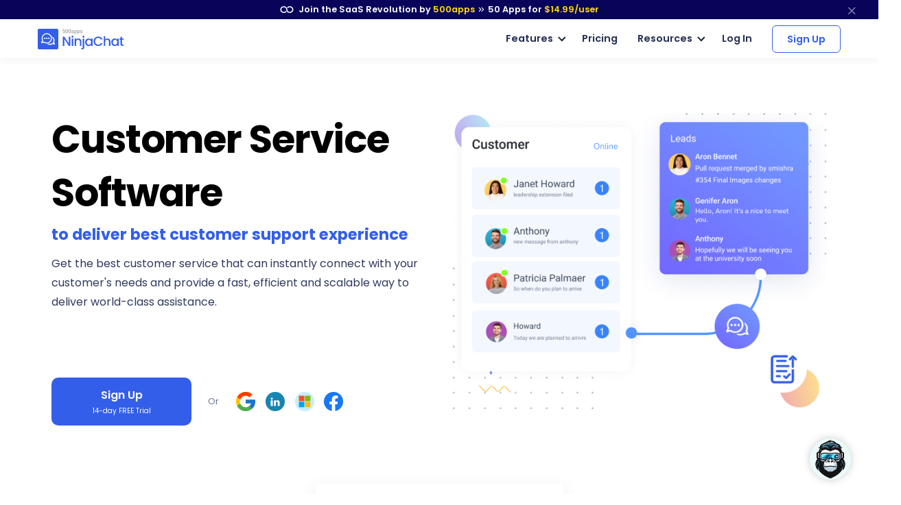

--- FILE ---
content_type: text/html
request_url: https://ninjachat.com/customer-service-software
body_size: 16233
content:
<!DOCTYPE html>
<html lang=en>
<head itemscope itemtype="https://schema.org/WebSite">
<title>Customer Service Software | NinjaChat by 500apps</title>
<meta http-equiv=content-type content="text/html; charset=UTF-8">
<link rel="shortcut icon" type="image/x-icon" href="/images/favicon.ico">
<meta content="width=device-width, initial-scale=1.0" name=viewport>
<meta name=apple-mobile-web-app-capable content=yes>
<meta name=description content="Enable you to connect with customers and provide the best live support experience as it is designed for online business.">
<link rel=canonical href="https://ninjachat.com/customer-service-software">
<link href=ninjachat.com rel=dns-prefetch>
<meta property=og:site_name content=Ninjachat>
<meta property=og:type content=website>
<meta property=og:url content="https://ninjachat.com/customer-service-software">
<meta property=og:title content="Customer Service Software | NinjaChat by 500apps">
<meta property=og:description content="Enable you to connect with customers and provide the best live support experience as it is designed for online business.">
<meta property=og:image content="https://ninjachat.com/images/customer-service-software-help-business-grow-screenshot-1.png?v=1691124479409199525">
<meta property=og:logo content="/images/favicon.ico">
<meta property=og:image:width content=750>
<meta property=og:image:height content=350>
<meta name=twitter:card content=summary_large_image>
<meta name=twitter:title content="Customer Service Software | NinjaChat by 500apps">
<meta name=twitter:site content="">
<meta name=twitter:description content="Enable you to connect with customers and provide the best live support experience as it is designed for online business.">
<meta name=twitter:image content="https://ninjachat.com/images/customer-service-software-help-business-grow-screenshot-1.png?v=1691124479409199525">
<link rel="preload stylesheet" href="/lib/css/feather.css?v=1691124479409199525" as=style type="text/css" crossorigin=anonymous>
<link rel="preload stylesheet" href="/lib/css/theme.min.css?v=1691124479409199525" as=style type="text/css" crossorigin=anonymous>
<link rel=preload href="/lib/css/Feather.ttf" as=font type="font/ttf" crossorigin=anonymous>
<link rel="preload stylesheet" href="/lib/css/site.css?v=1691124479409199525" as=style type="text/css" crossorigin=anonymous>
<link rel="preload stylesheet" href="/lib/css/style.css?v=1691124479409199525" as=style type="text/css" crossorigin=anonymous>
<link rel="preload stylesheet" href="/lib/css/module_category.css" as=style type="text/css" crossorigin=anonymous>
<link rel=preload as=style href="//fonts.googleapis.com/css2?family=Poppins:wght@300;400;500;600;700;800;900&display=swap" onload="this.rel='stylesheet'">
<script type="application/ld+json">
    {
    "@context": "https://schema.org",
    "@type": "FAQPage",
    "mainEntity": [
        {
            "@type": "Question",
            "name": "What is Customer Service Software?",
            "acceptedAnswer": {
                "@type": "Answer",
                "text": "Customer support software offers instant and personalized customer service. It provides a real-time experience to assist customers in resolving issues quickly and easily. With live support, you can enhance the attention of your website visitors, make conversions and increase customer satisfaction."
            }
        }
    ]
}
</script>
<style>
.enter1:hover{color: #fff !important;}.form-control.email500apps {height: calc(1.4em + 1.625rem + 2px) !important;}.new-design .unified_SSO_Signup.custom-widget img { height: 30px!important; width: 30px!important;}.new-design .unified_SSO_Signup.custom-widget>div {padding: 20px 0; background: #fff;border: 0;}@media only screen and (max-width: 767px) and (min-width: 320px) {.new-design .custom-widget>div,.new-design .home-singup-btn-2,.new-design .unified_SSO_Signup.custom-widget>div {width: auto; justify-content: center;}}.new-design .home-singup-btn-2 {padding: 12px 0 !important;}
</style>
<script>
       (function(w,d,s,l,i){w[l]=w[l]||[];w[l].push({'gtm.start':
new Date().getTime(),event:'gtm.js'});var f=d.getElementsByTagName(s)[0],
j=d.createElement(s),dl=l!='dataLayer'?'&l='+l:'';j.async=true;j.src=
'https://www.googletagmanager.com/gtm.js?id='+i+dl;f.parentNode.insertBefore(j,f);
})(window,document,'script','dataLayer','GTM-546S28L');
</script>
<style>
    @media screen and (min-width: 992px) {
  .text-sm-left, .text-md-left, .text-lg-left, .text-xl-left {text-align: left !important;}
}
@media screen and (max-width:991px) {
    .text-sm-left, .text-md-left, .text-lg-left, .text-xl-left,
    .text-center{ text-align: center !important;}
}
@media screen and (max-width: 767px) {.text-center {text-align: center!important;}}
p{color: inherit !important;}
</style>
</head>
<body itemscope itemtype="https://schema.org/WebPage">
<noscript><iframe src="https://www.googletagmanager.com/ns.html?id=GTM-546S28L" height=0 width=0 style="display:none;visibility:hidden"></iframe></noscript>
<nav class="t-top-strip-navbar bg-white border-0 nav-bar navbar navbar-expand-lg rounded-0 p-0" itemscope itemtype="https://schema.org/WPHeader" style="background-color: #08045a !important">
<div class="container navbar-container">
<div class="collapse navbar-collapse apps-navbar text-nowrap menu500appsmenu" id=menu500appsmenu itemscope itemtype="https://schema.org/SiteNavigationElement">
<ul class="align-items-center  nav-first navbar-nav w-100">
<li class="nav-item appsdropdown-menu8 dropdown hellobar_list_block  hovered header-hover infinity-dropdown navbarLandings8 position-relative">
<a class=nav-link id=navbarLandings8 target=_blank href="https://500apps.com/" aria-haspopup=true aria-expanded=true style="padding: 0 !important;">
<div class="alert alert-dismissible apps-gloabal-top-banner mb-0 rounded-0 text-white text-center">
<p class=mb-0><img src="/lib/images/500appsportal/infinity-white.svg?v=1683273754674564279" alt="infinity logo" class=mr-1 width=20 height=10> Join the SaaS Revolution by <span style="color: #ffdc00;">500apps</span> <span class="fe fe-chevrons-right" style="vertical-align: middle;"></span>
<span class=text-white><span class=all-apps--count--text>50</span> Apps for</span>
<span class="c-pricing-text pricing-id" style="color: #ffdc00;">$14.99</span><span style="color: #ffdc00;">/user</span>
</p>
</div>
</a>
<div class="dropdown-menu topstripdropdown megamenu dropdown-menu-w p-0">
<div class=dropdown-bg>
<div class="d-flex justify-content-around px-7 py-7 top_strip_dropdown_block">
<div class=hellobar_product_dropdown_div>
<div class="hellobar-collaboration-suite hellobar-suite-links mb-2">
<a href="https://500apps.com/collaboration" target=_blank class="text-decoration-none color-inherit">
<div class="d-flex align-items-center justify-content-between">
<p class="poppins-600 mb-0 heading_h5">Collaboration</p>
<p class=mb-0><span class="fe fe-external-link"></span></p>
</div>
</a>
</div>
<ul class="nav flex-column">
<li class="nav-item mb-2">
<p class="mb-0 th_feature_name_heading">
<a href="https://teams.cc/" class="color-inherit text-decoration-none" title=Teams.cc target=_blank>Teams.cc</a>
</p>
<p class="th_feature_name_description font-weight-bold mb-0">
<a href="https://teams.cc/" class="color-inherit text-decoration-none" title="Team Chat" target=_blank>Team Chat
</a>
</p>
</li>
<li class="nav-item mb-2">
<p class="mb-0 th_feature_name_heading">
<a href="https://pbxplus.com/" class="color-inherit text-decoration-none" title=PBXPlus target=_blank>PBXPlus</a>
</p>
<p class="th_feature_name_description font-weight-bold mb-0">
<a href="https://pbxplus.com/" class="color-inherit text-decoration-none" title="Business Phone System" target=_blank>Business Phone System
</a>
</p>
</li>
<li class="nav-item mb-2">
<p class="mb-0 th_feature_name_heading">
<a href="https://500conference.com/" class="color-inherit text-decoration-none" title=500Conference target=_blank>500Conference</a>
</p>
<p class="th_feature_name_description font-weight-bold mb-0">
<a href="https://500conference.com/" class="color-inherit text-decoration-none" title="Video Conferencing" target=_blank>Video Conferencing
</a>
</p>
</li>
<li class="nav-item mb-2">
<p class="mb-0 th_feature_name_heading">
<a href="https://500mail.com/" class="color-inherit text-decoration-none" title=500Mail target=_blank>500Mail</a>
</p>
<p class="th_feature_name_description font-weight-bold mb-0">
<a href="https://500mail.com/" class="color-inherit text-decoration-none" title="Email Provider" target=_blank>Email Provider
</a>
</p>
</li>
<li class="nav-item mb-2">
<p class="mb-0 th_feature_name_heading">
<a href="https://500box.com/" class="color-inherit text-decoration-none" title=500Box target=_blank>500Box</a>
<span class="badge alert-warning badge-secondary beta_text ml-2">
Beta
</span>
</p>
<p class="th_feature_name_description font-weight-bold mb-0">
<a href="https://500box.com/" class="color-inherit text-decoration-none" title="Cloud Storage" target=_blank>Cloud Storage
</a>
</p>
</li>
</ul>
<hr>
<div class="hellobar-support-suite hellobar-suite-links mt-4 mb-2">
<a href="https://500apps.com/support" target=_blank class="text-decoration-none color-inherit">
<div class="d-flex align-items-center justify-content-between">
<p class="poppins-600 mb-0 heading_h5">Support</p>
<p class=mb-0><span class="fe fe-external-link"></span></p>
</div>
</a>
</div>
<ul class="nav flex-column">
<li class="nav-item mb-2">
<p class="mb-0 th_feature_name_heading">
<a href="https://botup.com/" class="color-inherit text-decoration-none" title=BotUp target=_blank>BotUp</a>
</p>
<p class="th_feature_name_description font-weight-bold mb-0">
<a href="https://botup.com/" class="color-inherit text-decoration-none" title=Chatbot target=_blank>Chatbot
</a>
</p>
</li>
<li class="nav-item mb-2">
<p class="mb-0 th_feature_name_heading">
<a href="https://support.cc/" class="color-inherit text-decoration-none" title=Support.cc target=_blank>Support.cc</a>
</p>
<p class="th_feature_name_description font-weight-bold mb-0">
<a href="https://support.cc/" class="color-inherit text-decoration-none" title="Help Desk Software" target=_blank>Help Desk Software
</a>
</p>
</li>
<li class="nav-item mb-2">
<p class="mb-0 th_feature_name_heading">
<a href="https://ninjachat.com/" class="color-inherit text-decoration-none" title=NinjaChat target=_blank>NinjaChat</a>
<span class="badge alert-warning badge-secondary beta_text ml-2">
Beta
</span>
</p>
<p class="th_feature_name_description font-weight-bold mb-0">
<a href="https://ninjachat.com/" class="color-inherit text-decoration-none" title="Live Chat" target=_blank>Live Chat
</a>
</p>
</li>
<li class="nav-item mb-2">
<p class="mb-0 th_feature_name_heading">
<a href="https://feedbackup.com/" class="color-inherit text-decoration-none" title=FeedbackUp target=_blank>FeedbackUp</a>
</p>
<p class="th_feature_name_description font-weight-bold mb-0">
<a href="https://feedbackup.com/" class="color-inherit text-decoration-none" title="Customer Feedback" target=_blank>Customer Feedback
</a>
</p>
</li>
<li class="nav-item mb-2">
<p class="mb-0 th_feature_name_heading">
<a href="https://ninjaonboarding.com/" class="color-inherit text-decoration-none" title=NinjaOnboarding target=_blank>NinjaOnboarding</a>
<span class="badge alert-warning badge-secondary beta_text ml-2">
Beta
</span>
</p>
<p class="th_feature_name_description font-weight-bold mb-0">
<a href="https://ninjaonboarding.com/" class="color-inherit text-decoration-none" title="Customer Onboarding" target=_blank>Customer Onboarding
</a>
</p>
</li>
<li class="nav-item mb-2">
<p class="mb-0 th_feature_name_heading">
<a href="https://usertracker.com/" class="color-inherit text-decoration-none" title=UserTracker target=_blank>UserTracker</a>
<span class="badge alert-warning badge-secondary beta_text ml-2">
App in works
</span>
</p>
<p class="th_feature_name_description font-weight-bold mb-0">
<a href="https://usertracker.com/" class="color-inherit text-decoration-none" title="User Behavior Analytics" target=_blank>User Behavior Analytics
</a>
</p>
</li>
</ul>
</div>
<div class=hellobar_product_dropdown_div>
<div class="hellobar-productivity-suite hellobar-suite-links mb-2">
<a href="https://500apps.com/productivity" target=_blank class="text-decoration-none color-inherit">
<div class="d-flex align-items-center justify-content-between">
<p class="poppins-600 mb-0 heading_h5">Productivity</p>
<p class=mb-0><span class="fe fe-external-link"></span></p>
</div>
</a>
</div>
<ul class="nav flex-column">
<li class="nav-item mb-2">
<p class="mb-0 th_feature_name_heading">
<a href="https://projectsly.com/" class="color-inherit text-decoration-none" title=Projectsly target=_blank>Projectsly</a>
</p>
<p class="th_feature_name_description font-weight-bold mb-0">
<a href="https://projectsly.com/" class="color-inherit text-decoration-none" title="Project Management" target=_blank>Project Management
</a>
</p>
</li>
<li class="nav-item mb-2">
<p class="mb-0 th_feature_name_heading">
<a href="https://forms.io/" class="color-inherit text-decoration-none" title=Forms.io target=_blank>Forms.io</a>
</p>
<p class="th_feature_name_description font-weight-bold mb-0">
<a href="https://forms.io/" class="color-inherit text-decoration-none" title="Form Builder" target=_blank>Form Builder
</a>
</p>
</li>
<li class="nav-item mb-2">
<p class="mb-0 th_feature_name_heading">
<a href="https://schedule.cc/" class="color-inherit text-decoration-none" title=Schedule.cc target=_blank>Schedule.cc</a>
</p>
<p class="th_feature_name_description font-weight-bold mb-0">
<a href="https://schedule.cc/" class="color-inherit text-decoration-none" title="Appointment Scheduling" target=_blank>Appointment Scheduling
</a>
</p>
</li>
<li class="nav-item mb-2">
<p class="mb-0 th_feature_name_heading">
<a href="https://botpath.com/" class="color-inherit text-decoration-none" title=BotPath target=_blank>BotPath</a>
</p>
<p class="th_feature_name_description font-weight-bold mb-0">
<a href="https://botpath.com/" class="color-inherit text-decoration-none" title="Robotic Process Automation (RPA)" target=_blank>Robotic Process Automation (RPA)
</a>
</p>
</li>
<li class="nav-item mb-2">
<p class="mb-0 th_feature_name_heading">
<a href="https://bpmapp.com/" class="color-inherit text-decoration-none" title=BPMApp target=_blank>BPMApp</a>
</p>
<p class="th_feature_name_description font-weight-bold mb-0">
<a href="https://bpmapp.com/" class="color-inherit text-decoration-none" title="Business Process Management" target=_blank>Business Process Management
</a>
</p>
</li>
<li class="nav-item mb-2">
<p class="mb-0 th_feature_name_heading">
<a href="https://zapup.com/" class="color-inherit text-decoration-none" title=ZapUp target=_blank>ZapUp</a>
</p>
<p class="th_feature_name_description font-weight-bold mb-0">
<a href="https://zapup.com/" class="color-inherit text-decoration-none" title="App Integration" target=_blank>App Integration
</a>
</p>
</li>
<li class="nav-item mb-2">
<p class="mb-0 th_feature_name_heading">
<a href="https://sign.cc/" class="color-inherit text-decoration-none" title=Sign.cc target=_blank>Sign.cc</a>
</p>
<p class="th_feature_name_description font-weight-bold mb-0">
<a href="https://sign.cc/" class="color-inherit text-decoration-none" title="Electronic Signature" target=_blank>Electronic Signature
</a>
</p>
</li>
</ul>
</div>
<div class=hellobar_product_dropdown_div>
<div class="hellobar-marketing-suite hellobar-suite-links mb-2">
<a href="https://500apps.com/marketing" target=_blank class="text-decoration-none color-inherit">
<div class="d-flex align-items-center justify-content-between">
<p class="poppins-600 mb-0 heading_h5">Marketing</p>
<p class=mb-0><span class="fe fe-external-link"></span></p>
</div>
</a>
</div>
<ul class="nav flex-column">
<li class="nav-item mb-2">
<p class="mb-0 th_feature_name_heading">
<a href="https://ninjasites.com/" class="color-inherit text-decoration-none" title=NinjaSites target=_blank>NinjaSites</a>
</p>
<p class="th_feature_name_description font-weight-bold mb-0">
<a href="https://ninjasites.com/" class="color-inherit text-decoration-none" title="Website Builder" target=_blank>Website Builder
</a>
</p>
</li>
<li class="nav-item mb-2">
<p class="mb-0 th_feature_name_heading">
<a href="https://mailsend.com/" class="color-inherit text-decoration-none" title=MailSend target=_blank>MailSend</a>
</p>
<p class="th_feature_name_description font-weight-bold mb-0">
<a href="https://mailsend.com/" class="color-inherit text-decoration-none" title="Email Marketing" target=_blank>Email Marketing
</a>
</p>
</li>
<li class="nav-item mb-2">
<p class="mb-0 th_feature_name_heading">
<a href="https://hipsocial.com/" class="color-inherit text-decoration-none" title=HipSocial target=_blank>HipSocial</a>
</p>
<p class="th_feature_name_description font-weight-bold mb-0">
<a href="https://hipsocial.com/" class="color-inherit text-decoration-none" title="Social Media Management" target=_blank>Social Media Management
</a>
</p>
</li>
<li class="nav-item mb-2">
<p class="mb-0 th_feature_name_heading">
<a href="https://ninjaseo.com/" class="color-inherit text-decoration-none" title=NinjaSEO target=_blank>NinjaSEO</a>
</p>
<p class="th_feature_name_description font-weight-bold mb-0">
<a href="https://ninjaseo.com/" class="color-inherit text-decoration-none" title="SEO Tool" target=_blank>SEO Tool
</a>
</p>
</li>
<li class="nav-item mb-2">
<p class="mb-0 th_feature_name_heading">
<a href="https://siterecording.com/" class="color-inherit text-decoration-none" title=SiteRecording target=_blank>SiteRecording</a>
</p>
<p class="th_feature_name_description font-weight-bold mb-0">
<a href="https://siterecording.com/" class="color-inherit text-decoration-none" title="Website Recording" target=_blank>Website Recording
</a>
</p>
</li>
<li class="nav-item mb-2">
<p class="mb-0 th_feature_name_heading">
<a href="https://convertpath.com/" class="color-inherit text-decoration-none" title=ConvertPath target=_blank>ConvertPath</a>
</p>
<p class="th_feature_name_description font-weight-bold mb-0">
<a href="https://convertpath.com/" class="color-inherit text-decoration-none" title="Website Personalization" target=_blank>Website Personalization
</a>
</p>
</li>
<li class="nav-item mb-2">
<p class="mb-0 th_feature_name_heading">
<a href="https://ninjacontent.com/" class="color-inherit text-decoration-none" title=NinjaContent target=_blank>NinjaContent</a>
</p>
<p class="th_feature_name_description font-weight-bold mb-0">
<a href="https://ninjacontent.com/" class="color-inherit text-decoration-none" title="Content Planner" target=_blank>Content Planner
</a>
</p>
</li>
<li class="nav-item mb-2">
<p class="mb-0 th_feature_name_heading">
<a href="https://pushninja.com/" class="color-inherit text-decoration-none" title=PushNinja target=_blank>PushNinja</a>
</p>
<p class="th_feature_name_description font-weight-bold mb-0">
<a href="https://pushninja.com/" class="color-inherit text-decoration-none" title="Push Notification" target=_blank>Push Notification
</a>
</p>
</li>
<li class="nav-item mb-2">
<p class="mb-0 th_feature_name_heading">
<a href="https://personalize.cc/" class="color-inherit text-decoration-none" title=Personalize.cc target=_blank>Personalize.cc</a>
</p>
<p class="th_feature_name_description font-weight-bold mb-0">
<a href="https://personalize.cc/" class="color-inherit text-decoration-none" title="Image Personalization" target=_blank>Image Personalization
</a>
</p>
</li>
<li class="nav-item mb-2">
<p class="mb-0 th_feature_name_heading">
<a href="https://ninjasem.com/" class="color-inherit text-decoration-none" title=NinjaSEM target=_blank>NinjaSEM</a>
</p>
<p class="th_feature_name_description font-weight-bold mb-0">
<a href="https://ninjasem.com/" class="color-inherit text-decoration-none" title="PPC Management" target=_blank>PPC Management
</a>
</p>
</li>
</ul>
</div>
<div class=hellobar_product_dropdown_div>
<div class="hellobar-sales-suite hellobar-suite-links mb-2">
<a href="https://500apps.com/sales" target=_blank class="text-decoration-none color-inherit">
<div class="d-flex align-items-center justify-content-between">
<p class="poppins-600 mb-0 heading_h5">Sales</p>
<p class=mb-0><span class="fe fe-external-link"></span></p>
</div>
</a>
</div>
<ul class="nav flex-column">
<li class="nav-item mb-2">
<p class="mb-0 th_feature_name_heading">
<a href="https://finder.io/" class="color-inherit text-decoration-none" title=Finder.io target=_blank>Finder.io</a>
</p>
<p class="th_feature_name_description font-weight-bold mb-0">
<a href="https://finder.io/" class="color-inherit text-decoration-none" title="Email Finder" target=_blank>Email Finder
</a>
</p>
</li>
<li class="nav-item mb-2">
<p class="mb-0 th_feature_name_heading">
<a href="https://crm.io/" class="color-inherit text-decoration-none" title=CRM.io target=_blank>CRM.io</a>
</p>
<p class="th_feature_name_description font-weight-bold mb-0">
<a href="https://crm.io/" class="color-inherit text-decoration-none" title="CRM Software" target=_blank>CRM Software
</a>
</p>
</li>
<li class="nav-item mb-2">
<p class="mb-0 th_feature_name_heading">
<a href="https://outreachly.com/" class="color-inherit text-decoration-none" title=OutReachly target=_blank>OutReachly</a>
</p>
<p class="th_feature_name_description font-weight-bold mb-0">
<a href="https://outreachly.com/" class="color-inherit text-decoration-none" title="Sales Tool" target=_blank>Sales Tool
</a>
</p>
</li>
<li class="nav-item mb-2">
<p class="mb-0 th_feature_name_heading">
<a href="https://outreachwriter.com/" class="color-inherit text-decoration-none" title=OutreachWriter target=_blank>OutreachWriter</a>
</p>
<p class="th_feature_name_description font-weight-bold mb-0">
<a href="https://outreachwriter.com/" class="color-inherit text-decoration-none" title="AI Writer" target=_blank>AI Writer
</a>
</p>
</li>
<li class="nav-item mb-2">
<p class="mb-0 th_feature_name_heading">
<a href="https://leadsly.com/" class="color-inherit text-decoration-none" title=Leadsly target=_blank>Leadsly</a>
</p>
<p class="th_feature_name_description font-weight-bold mb-0">
<a href="https://leadsly.com/" class="color-inherit text-decoration-none" title="Lead Generation" target=_blank>Lead Generation
</a>
</p>
</li>
<li class="nav-item mb-2">
<p class="mb-0 th_feature_name_heading">
<a href="https://voxdesk.com/" class="color-inherit text-decoration-none" title=VoxDesk target=_blank>VoxDesk</a>
</p>
<p class="th_feature_name_description font-weight-bold mb-0">
<a href="https://voxdesk.com/" class="color-inherit text-decoration-none" title="Call Center Software" target=_blank>Call Center Software
</a>
</p>
</li>
</ul>
<hr>
<div class="mt-4 mb-2 th-extensions-heading hellobar-extensions-suite hellobar-suite-links">
<a href="https://500apps.com/browser-extensions" target=_blank class="text-decoration-none color-inherit">
<div class="h-google-chrome-extension-text d-flex align-items-center justify-content-between">
<div class="d-flex align-items-center justify-content-start">
<img loading=lazy src="/lib/images/google-chrome-extension.svg?v=1683273754674564279" class="img-fluid h-google-chrome-extension-img mr-2" alt=google-chrome-extension width=20 height=20>
<p class="poppins-600 mb-0 heading_h5">Extensions</p>
</div>
<p class=mb-0><span class="fe fe-external-link"></span></p>
</div>
</a>
</div>
<ul class="nav flex-column">
<li class="nav-item mb-2">
<p class="mb-0 th_feature_name_heading">
<a href="https://chrome.google.com/webstore/detail/free-email-tracker-opened/dmchdoholidpalbigibcgkkifklkcnil" class="color-inherit text-decoration-none" title=OpenedOrNot target=_blank>OpenedOrNot</a>
</p>
<p class="th_feature_name_description font-weight-bold mb-0">
<a href="https://chrome.google.com/webstore/detail/free-email-tracker-opened/dmchdoholidpalbigibcgkkifklkcnil" class="color-inherit text-decoration-none" title="Email Tracking" target=_blank>Email Tracking
</a>
</p>
</li>
<li class="nav-item mb-2">
<p class="mb-0 th_feature_name_heading">
<a href="https://chrome.google.com/webstore/detail/ninjacapture-quick-easy-s/gcfefmncefkaghcobeocaekopmmpofmc" class="color-inherit text-decoration-none" title=NinjaCapture target=_blank>NinjaCapture</a>
</p>
<p class="th_feature_name_description font-weight-bold mb-0">
<a href="https://chrome.google.com/webstore/detail/ninjacapture-quick-easy-s/gcfefmncefkaghcobeocaekopmmpofmc" class="color-inherit text-decoration-none" title="Screen Recording" target=_blank>Screen Recording
</a>
</p>
</li>
</ul>
</div>
<div class=hellobar_product_dropdown_div>
<div class="th-extensions-heading hellobar-hr-suite hellobar-suite-links mb-2">
<a href="https://500apps.com/hr-ops" target=_blank class="text-decoration-none color-inherit">
<div class="d-flex align-items-center justify-content-between">
<p class="poppins-600 mb-0 heading_h5">HR & Ops</p>
<p class=mb-0><span class="fe fe-external-link"></span></p>
</div>
</a>
</div>
<ul class="nav flex-column">
<li class="nav-item mb-2">
<p class="mb-0 th_feature_name_heading">
<a href="https://clockly.com/" class="color-inherit text-decoration-none" title=Clockly target=_blank>Clockly</a>
</p>
<p class="th_feature_name_description font-weight-bold mb-0">
<a href="https://clockly.com/" class="color-inherit text-decoration-none" title="Time Tracking" target=_blank>Time Tracking
</a>
</p>
</li>
<li class="nav-item mb-2">
<p class="mb-0 th_feature_name_heading">
<a href="https://recruithire.com/" class="color-inherit text-decoration-none" title=RecruitHire target=_blank>RecruitHire</a>
</p>
<p class="th_feature_name_description font-weight-bold mb-0">
<a href="https://recruithire.com/" class="color-inherit text-decoration-none" title="Applicant Tracking System" target=_blank>Applicant Tracking System
</a>
</p>
</li>
<li class="nav-item mb-2">
<p class="mb-0 th_feature_name_heading">
<a href="https://ninjainterview.com/" class="color-inherit text-decoration-none" title="NinjaInterview " target=_blank>NinjaInterview </a>
</p>
<p class="th_feature_name_description font-weight-bold mb-0">
<a href="https://ninjainterview.com/" class="color-inherit text-decoration-none" title="Video Interviews" target=_blank>Video Interviews
</a>
</p>
</li>
<li class="nav-item mb-2">
<p class="mb-0 th_feature_name_heading">
<a href="https://hrsprout.com/" class="color-inherit text-decoration-none" title=HRSprout target=_blank>HRSprout</a>
<span class="badge alert-warning badge-secondary beta_text ml-2">
Beta
</span>
</p>
<p class="th_feature_name_description font-weight-bold mb-0">
<a href="https://hrsprout.com/" class="color-inherit text-decoration-none" title="HRMS Software" target=_blank>HRMS Software
</a>
</p>
</li>
<li class="nav-item mb-2">
<p class="mb-0 th_feature_name_heading">
<a href="https://performanceup.com/" class="color-inherit text-decoration-none" title=PerformanceUp target=_blank>PerformanceUp</a>
<span class="badge alert-warning badge-secondary beta_text ml-2">
Beta
</span>
</p>
<p class="th_feature_name_description font-weight-bold mb-0">
<a href="https://performanceup.com/" class="color-inherit text-decoration-none" title="OKR Tool" target=_blank>OKR Tool
</a>
</p>
</li>
<li class="nav-item mb-2">
<p class="mb-0 th_feature_name_heading">
<a href="https://lmsninja.com/" class="color-inherit text-decoration-none" title=LMSNinja target=_blank>LMSNinja</a>
<span class="badge alert-warning badge-secondary beta_text ml-2">
App in works
</span>
</p>
<p class="th_feature_name_description font-weight-bold mb-0">
<a href="https://lmsninja.com/" class="color-inherit text-decoration-none" title="Learning Management System (LMS)" target=_blank>Learning Management System (LMS)
</a>
</p>
</li>
</ul>
<hr>
<div class="mt-4 mb-2 th-extensions-heading hellobar-developers-suite hellobar-suite-links">
<a href="https://500apps.com/developers" target=_blank class="text-decoration-none color-inherit">
<div class="d-flex align-items-center justify-content-between">
<p class="poppins-600 mb-0 heading_h5">Developers</p>
<p class=mb-0><span class="fe fe-external-link"></span></p>
</div>
</a>
</div>
<ul class="nav flex-column">
<li class="nav-item mb-2">
<p class="mb-0 th_feature_name_heading">
<a href="https://applet.io/" class="color-inherit text-decoration-none" title=Applet.io target=_blank>Applet.io</a>
</p>
<p class="th_feature_name_description font-weight-bold mb-0">
<a href="https://applet.io/" class="color-inherit text-decoration-none" title="App Widgets" target=_blank>App Widgets
</a>
</p>
</li>
<li class="nav-item mb-2">
<p class="mb-0 th_feature_name_heading">
<a href="https://ninjaauth.com/" class="color-inherit text-decoration-none" title=NinjaAuth target=_blank>NinjaAuth</a>
</p>
<p class="th_feature_name_description font-weight-bold mb-0">
<a href="https://ninjaauth.com/" class="color-inherit text-decoration-none" title="Single Sign-On " target=_blank>Single Sign-On
</a>
</p>
</li>
<li class="nav-item mb-2">
<p class="mb-0 th_feature_name_heading">
<a href="https://unified.cc/" class="color-inherit text-decoration-none" title=Unified.cc target=_blank>Unified.cc</a>
</p>
<p class="th_feature_name_description font-weight-bold mb-0">
<a href="https://unified.cc/" class="color-inherit text-decoration-none" title="API Platform" target=_blank>API Platform
</a>
</p>
</li>
<li class="nav-item mb-2">
<p class="mb-0 th_feature_name_heading">
<a href="https://mockframe.com/" class="color-inherit text-decoration-none" title="MockFrame " target=_blank>MockFrame </a>
<span class="badge alert-warning badge-secondary beta_text ml-2">
Beta
</span>
</p>
<p class="th_feature_name_description font-weight-bold mb-0">
<a href="https://mockframe.com/" class="color-inherit text-decoration-none" title="Wireframe Tool" target=_blank>Wireframe Tool
</a>
</p>
</li>
<li class="nav-item mb-2">
<p class="mb-0 th_feature_name_heading">
<a href="https://siteping.com/" class="color-inherit text-decoration-none" title=SitePing target=_blank>SitePing</a>
<span class="badge alert-warning badge-secondary beta_text ml-2">
Beta
</span>
</p>
<p class="th_feature_name_description font-weight-bold mb-0">
<a href="https://siteping.com/" class="color-inherit text-decoration-none" title="Website Monitoring" target=_blank>Website Monitoring
</a>
</p>
</li>
<li class="nav-item mb-2">
<p class="mb-0 th_feature_name_heading">
<a href="https://appup.com/" class="color-inherit text-decoration-none" title=AppUp target=_blank>AppUp</a>
<span class="badge alert-warning badge-secondary beta_text ml-2">
App in works
</span>
</p>
<p class="th_feature_name_description font-weight-bold mb-0">
<a href="https://appup.com/" class="color-inherit text-decoration-none" title="App Builder" target=_blank>App Builder
</a>
</p>
</li>
</ul>
</div>
</div>
<div class=px-7>
<hr class="infinity-strip-line top_strip_dropdown_line my-0">
</div>
<div class="align-items-center no-gutter py-3 px-7 row top_strip_dropdown_bottom">
<div class="col-12 col-lg-9 top_strip_dropdown--bottom--col">
<p class="mb-0 poppins-600 text-center text-lg-left"><a href="https://500apps.com/" target=_blank style="color: inherit;">All-in-One Suite - <img loading=lazy src="https://500apps.com/images/500_apps_logo.svg?v=1683273754674564279" class=website_logo alt=logo width=70 height=31></a></p>
<p class="mb-0 poppins-600 text-body white-space-initial hellobar-footer">
<span class=text-orage>50 Apps for <span class="c-pricing-text pricing-id text-orage">$14.99</span>/user</span> -
<span class="infinity-strip-price-list font-size-16 font-weight-400"> 14-day Trial. Honest pricing. Single plan. No feature caps.</span>
</p>
</div>
<div class="col-12 col-lg-3">
<div class="signup-btn text-center text-lg-right d-lg-block d-none">
<a href="https://infinity.500apps.com/?a=s" class="btn btn-primary text-white btn-animation btn-size px-md-5 hellobar-btn rounded">
<span>Sign Up</span>
<small class="d-block trail-text1">
14-day Trial
</small>
</a>
</div>
</div>
</div>
</div>
</div>
</li>
</ul>
</div>
</div>
<button type=button class="close topstripclosebtn" aria-label=close title=close data-dismiss=alert><span class="fe fe-x font-size-18"></span></button>
</nav>
<nav class="navbar navbar-expand-lg t-main-nav-bar navbar-light newheader bg-white nav-bar p-4" id=header itemscope itemtype="https://schema.org/WPHeader">
<div class="container navbar-container">
<a class=navbar-brand href="/" title="Live Chat">
<img src="/images/logo.svg?v=1683273754674564279" height=36 width=170 class="navbar-brand-img main-logo d-block" alt="Live Chat">
</a>
<button class=navbar-toggler type=button data-toggle=collapse data-target="#navbarCollapse" aria-controls=navbarCollapse aria-expanded=false aria-label="Toggle navigation">
<span class=navbar-toggler-icon></span>
</button>
<div class="collapse navbar-collapse apps-navbar text-nowrap justify-content-end" id=navbarCollapse itemscope itemtype="https://schema.org/SiteNavigationElement">
<ul class="align-items-center nav-first navbar-nav">
<li class="nav-item dropdown hovered header-hover th-nav-mr">
<a class="nav-link custom-arrow active mb-3 mb-md-0 h-nav-link" id=navbarLandings href="/features" aria-haspopup=true aria-expanded=true>Features</a>
<div class="dropdown-menu p-0 featureDropdownMenu featureDropdownMenu_n main-nav-child-menu">
<div class="col-12 col-md-12 dropdown-body featureDropdownBody px-2 py-4">
<div class="row f_dropdown_row">
<div class="col-md-6 col-even-block main-nav-subgroup d-flex white-space-initial align-items-center mainlistHover">
<div class="align-items-start d-flex p-3 mainlistHoverDiv">
<img src="/images/multi-channel-support-dp-icon.svg?v=1683273754674564279" class="dropdown-lhs-icon mr-3 mt-2 dropdown-lhs-block" width=32 height=32 alt="multi-channel support">
<div class="">
<p class="mb-0 main-nav--child-item--title featureDropdownMenuHeading" title="Multi-channel Support"><a href="/multi-channel-support" class=color-inherit>Multi-channel Support</a>
</p>
<p class="main-nav--child-item--description mb-0">
Engage with customers in real-time
</p>
</div>
</div>
</div>
<div class="col-md-6 col-even-block main-nav-subgroup d-flex white-space-initial align-items-center mainlistHover">
<div class="align-items-start d-flex p-3 mainlistHoverDiv">
<img src="/images/unlimited-departments-dp-icon.svg?v=1683273754674564279" class="dropdown-lhs-icon mr-3 mt-2 dropdown-lhs-block" width=32 height=32 alt="unlimited departments">
<div class="">
<p class="mb-0 main-nav--child-item--title featureDropdownMenuHeading" title="Unlimited Departments"><a href="/unlimited-departments" class=color-inherit>Unlimited Departments</a>
</p>
<p class="main-nav--child-item--description mb-0">
Connect with multiple agents
</p>
</div>
</div>
</div>
<div class="col-md-6 col-even-block main-nav-subgroup d-flex white-space-initial align-items-center mainlistHover">
<div class="align-items-start d-flex p-3 mainlistHoverDiv">
<img src="/images/ui-theming-dp-icon.svg?v=1683273754674564279" class="dropdown-lhs-icon mr-3 mt-2 dropdown-lhs-block" width=32 height=32 alt="ui theming">
<div class="">
<p class="mb-0 main-nav--child-item--title featureDropdownMenuHeading" title="UI Theming"><a href="/ui-theming" class=color-inherit>UI Theming</a>
</p>
<p class="main-nav--child-item--description mb-0">
Make your personalized chat-widget
</p>
</div>
</div>
</div>
<div class="col-md-6 col-even-block main-nav-subgroup d-flex white-space-initial align-items-center mainlistHover">
<div class="align-items-start d-flex p-3 mainlistHoverDiv">
<img src="/images/agent-dashboard-dp-icon.svg?v=1683273754674564279" class="dropdown-lhs-icon mr-3 mt-2 dropdown-lhs-block" width=32 height=32 alt="agent dashboard">
<div class="">
<p class="mb-0 main-nav--child-item--title featureDropdownMenuHeading" title="Agent Dashboard"><a href="/agent-dashboard" class=color-inherit>Agent Dashboard</a>
</p>
<p class="main-nav--child-item--description mb-0">
Add &amp; manage agent information
</p>
</div>
</div>
</div>
<div class="col-md-6 col-even-block main-nav-subgroup d-flex white-space-initial align-items-center mainlistHover">
<div class="align-items-start d-flex p-3 mainlistHoverDiv">
<img src="/images/app-integration-dp-icon.svg?v=1683273754674564279" class="dropdown-lhs-icon mr-3 mt-2 dropdown-lhs-block" width=32 height=32 alt="app integration">
<div class="">
<p class="mb-0 main-nav--child-item--title featureDropdownMenuHeading" title="App Integration"><a href="/app-integration" class=color-inherit>App Integration</a>
</p>
<p class="main-nav--child-item--description mb-0">
Integrate with third-party apps
</p>
</div>
</div>
</div>
<div class="col-md-6 col-even-block main-nav-subgroup d-flex white-space-initial align-items-center mainlistHover">
<div class="align-items-start d-flex p-3 mainlistHoverDiv">
<img src="/images/conversation-history-dp-icon.svg?v=1683273754674564279" class="dropdown-lhs-icon mr-3 mt-2 dropdown-lhs-block" width=32 height=32 alt="conversation history">
<div class="">
<p class="mb-0 main-nav--child-item--title featureDropdownMenuHeading" title="Conversation History"><a href="/conversation-history" class=color-inherit>Conversation History</a>
</p>
<p class="main-nav--child-item--description mb-0">
Record each conversation
</p>
</div>
</div>
</div>
<div class="col-md-6 col-even-block main-nav-subgroup d-flex white-space-initial align-items-center mainlistHover">
<div class="align-items-start d-flex p-3 mainlistHoverDiv">
<img src="/images/advanced-reports-dp-icon.svg?v=1683273754674564279" class="dropdown-lhs-icon mr-3 mt-2 dropdown-lhs-block" width=32 height=32 alt="advanced reports">
<div class="">
<p class="mb-0 main-nav--child-item--title featureDropdownMenuHeading" title="Advanced Reports"><a href="/advanced-reports" class=color-inherit>Advanced Reports</a>
</p>
<p class="main-nav--child-item--description mb-0">
Get the Agent Performance Report
</p>
</div>
</div>
</div>
<div class="col-md-6 col-even-block main-nav-subgroup d-flex white-space-initial align-items-center mainlistHover">
<div class="align-items-start d-flex p-3 mainlistHoverDiv">
<img src="/images/chatbot-software-dp-icon.svg?v=1683273754674564279" class="dropdown-lhs-icon mr-3 mt-2 dropdown-lhs-block" width=32 height=32 alt="chatbot software">
<div class="">
<p class="mb-0 main-nav--child-item--title featureDropdownMenuHeading" title="Chatbot Software"><a href="/chatbot-software" class=color-inherit>Chatbot Software</a>
</p>
<p class="main-nav--child-item--description mb-0">
Create bots in seconds
</p>
</div>
</div>
</div>
</div>
<a href="/features" class="d-block main-nav--subgroup--footer-link mt-3 pr-5 text-right">Explore our top features <i class="fe fe-arrow-right ml-2" style="vertical-align: middle;"></i>
</a>
</div>
</div>
</li>
<li class="nav-item th-nav-mr">
<a class="nav-link h-nav-link" href="/pricing" aria-haspopup=true aria-expanded=false>Pricing</a>
</li>
<li class="cursor-pointer t_resource_dropdown_nav dropdown header-hover hovered th-nav-mr nav-item resourcesDropdown">
<a class="nav-link dropdown-toggle h-nav-link  scrollTo custom-arrow" id=navbarDropdown5 aria-haspopup=true href="#" aria-expanded=true>Resources</a>
<div class="dropdown-menu main-nav-child-menu mt-5 mt-md-1 p-0">
<div class="d-md-flex resource_dropdown_block">
<div class=resource_dropdown_t>
<div class=rightside_hover_btn_t>
<ul class="list-unstyled text-capitalize">
<li class="">
<a class=text-decoration-none href="/live-chat-service" target=_self>Live Chat Service </a>
</li> <li class="">
<a class=text-decoration-none href=customer-service-software target=_self>Customer Service Software </a>
</li> <li class="">
<a class=text-decoration-none href=web-chat-software target=_self>Web Chat Software </a>
</li> <li class="">
<a class=text-decoration-none href=live-chat-system target=_self>Live Chat System </a>
</li> <li class="">
<a class=text-decoration-none href=customer-service-app target=_self>Customer Service App </a>
</li> <li class="">
<a class=text-decoration-none href=live-chat-app target=_self>Live Chat App </a>
</li> <li class="">
<a class=text-decoration-none href=chat-support target=_self>Chat Support </a>
</li> <li class="">
<a class=text-decoration-none href=live-chat-support-software target=_self>Live Chat Support Software </a>
</li> <li class="">
<a class=text-decoration-none href=live-chat-tool target=_self>Live Chat Tool </a>
</li> <li class="">
<a class=text-decoration-none href=website-live-chat target=_self>Website Live Chat </a>
</li> <li class="">
<a class=text-decoration-none href=web-chat target=_self>Web Chat </a>
</li> <li class="">
<a class=text-decoration-none href=website-chat target=_self>Website Chat </a>
</li> <li class="">
<a class=text-decoration-none href=live-chat target=_self>Live Chat </a>
</li> <li class="">
<a class=text-decoration-none href=live-support target=_self>Live Support </a>
</li>
</ul>
</div>
</div>
<div class="resource_dropdown_t bg-gray-200 rounded-right">
<div class=rightside_hover_btn_t>
<ul class="list-unstyled text-capitalize">
<li class="">
<a class="text-decoration-none register_webinar" href="/webinar" target=_self rel=noreferrer>
Register for Webinar
</a>
</li>
<li class="">
<a class=text-decoration-none href="/blog" target=_self rel=noreferrer>
Blog
</a>
</li>
<li class="">
<a class=text-decoration-none href="/resources" target=_self rel=noreferrer>
Essentials</a>
</li>
<li>
<div class=d-none>true</div>
<div class=resource_competitor_sec_t>
<a href="/live-chat-software-competitors" target=_self class=text-black>
Compare Us
</a>
</div>
</li>
</ul>
</div>
</div>
</div>
</div>
</li>
<li class="nav-item logs_in th-nav-mr right-menu w-auto">
<a href="https://infinity.500apps.com/?a=l" class="h-nav-link nav-link dropdown-toggle btn-link btn login">Log In</a>
</li>
<li class="nav-item dropdown hovered header-hover th-nav-mr infinity-dropdown second-right-menu">
<a class="nav-link h-nav-link custom-arrow" id=navbarLandings2 href="#" aria-haspopup=true aria-expanded=true>Contact Sales
</a>
<div class="dropdown-menu contactdropdown mt-2" aria-labelledby=navbarLandings2>
<div class="list-group list-group-flush">
<div class="list-group-item py-1">
<div class="icon icon-sm">
<div class="bg-us sprite-css"></div>
</div>
<div class=ml-4><span class=""> <a href="tel:+18779044227" class=text-decoration-none>+1-877-904-4227</a> </span></div>
</div>
<div class="list-group-item py-1">
<div class="icon icon-sm">
<div class="bg-gb sprite-css"></div>
</div>
<div class=ml-4><span class=""> <a href="tel:+448081697676" class=text-decoration-none>+44-808-169-7676</a> </span></div>
</div>
<div class="list-group-item py-1">
<div class="icon icon-sm">
<div class="bg-au sprite-css"></div>
</div>
<div class=ml-4><span class=""> <a href="tel:+611800413676" class=text-decoration-none>+61-1800-413-676</a> </span></div>
</div>
<div class="list-group-item py-1">
<div class="icon icon-sm">
<img src="/lib/images/india-flag-icon.png?v=1683273754674564279" alt="india flag" class=img-fluid loading=lazy>
</div>
<div class=ml-4><span class=""> <a href="tel:+9182641726" class=text-decoration-none>+91-91826-41726</a> </span></div>
</div>
<div class="list-group-item py-1">
<div class="icon icon-sm">
<span class="fe fe-airplay font-size-lg"></span>
</div>
<div class=ml-4><a class="text-decoration-none register_webinar" href="/webinar" target=_self rel=noreferrer>
Register for Webinar
</a></div>
</div>
<div class="align-items-center click-to-call cursor-pointer list-group-item mt-1 py-1" onClick="openC2C()">
<div class="icon icon-sm">
<span class="fe fe-phone-call font-size-lg"></span>
</div>
<div class=ml-4><span class=""> Talk to Sales </span></div>
</div>
</div>
</div>
</li>
<li class="nav-item th-sign-btn">
<a href="https://infinity.500apps.com/?a=s" class="nav-link header_sign_btn rightCTABtn rounded th-login-button" target=_blank>
Sign Up
</a>
</li>
</ul>
</div>
</div>
</nav>
<section class=border-bottom>
<div class="container pt-6 pb-2 pb-md-10 pt-md-5 pt-lg-10">
<div class="row align-items-stretch px-md-10 px-lg-0">
<div class="col-12 col-lg-6 text-md-left text-center mb-md-9 mb-lg-0">
<p class="mb-0 text-uppercase text-primary poppins-600" style="font-size: 14px;">
</p>
<h1 class="display-2 fnt-mb mb-0 home-heading-text font-weight-800"> Customer Service Software </h1>
<p class="text-primary display-5 mt-1 mt-md-2">
to deliver best customer support experience
</p>
<p class="lead mb-6 mb-md-8 mb-lg-9 mb-xl-11">Get the best customer service that can instantly connect with your customer&#x27;s needs and provide a fast, efficient and scalable way to deliver world-class assistance.</p>
<div class="user-list-points w-auto new-design">
<ul class="user-list-buttons mb-0 p-0">
<li class=p-0>
<div class="align-items-center d-lg-flex">
<div class="d-inline-block position-relative rounded text-center">
<div class="d-md-flex justify-content-center align-items-center">
<div class="signup-btn mb-4 mb-md-0">
<a href="https://infinity.500apps.com/?a=s" class="btn btn-primary text-white home-singup-btn home-singup-btn-2 btn-animation btn-size px-md-5 w-200">
<span>Sign Up</span>
<small class="trail-text2 d-block"><span class="trail--version--text btnTrialText">14-day FREE Trial</span></small>
</a>
</div>
<div class="text-or mb-0 my-3 my-md-0 px-4 px-md-5 text-muted font-weight-400">
Or
</div>
<div id=unified_SSO_Signup class="custom-widget unified_SSO_Signup">
<div class="align-items-center d-flex" id=500apps_plugin_applet_integrations>
<div class="cursor-pointer unified-sso-div">
<div data-name=Google onclick="authenticateSSO('Google-sso')" class=mb-0>
<img src="/lib/images/sso-icons/google.svg?v=1683273754674564279" alt=google width=30 height=30 class=google-icon-btn>
</div>
</div>
<div class="cursor-pointer unified-sso-div">
<div data-name=LinkedIn onclick="authenticateSSO('LinkedIn-sso')" class=mb-0>
<img src="/lib/images/sso-icons/linkedin.svg?v=1683273754674564279" alt=LinkedIn width=30 height=30 class=linkedin-icon-btn>
</div>
</div>
<div class="cursor-pointer unified-sso-div">
<div data-name=Microsoft onclick="authenticateSSO('Microsoft-sso')" class=mb-0>
<img src="/lib/images/sso-icons/microsoft.svg?v=1683273754674564279" alt=microsoft width=30 height=30 class=microsoft-icon-btn>
</div>
</div>
<div class="cursor-pointer unified-sso-div">
<div data-name=Facebook onclick="authenticateSSO('Facebook-sso')" class=mb-0>
<img src="/lib/images/sso-icons/facebook.svg?v=1683273754674564279" alt=Facebook width=30 height=30 class=facebook-icon-btn>
</div>
</div>
</div>
</div>
</div>
</div>
</div>
</li>
</ul>
</div>
</div>
<div class="col-12 col-lg-6 mb-8 mb-md-6 mb-lg-0">
<div class="shape shape-fluid-x shape-blur-1 inner-shape svg-shim text-gray-200 d-none d-md-block">
<svg viewBox="0 0 723 569" fill=none xmlns="http://www.w3.org/2000/svg">
<path d="M703.969 241.602L703.963 241.599C716.081 262.97 723 287.677 723 314C723 382.917 675.575 440.757 611.58 456.665L246.7 556.937C226.465 564.729 204.481 569 181.5 569C81.2603 569 0 487.74 0 387.5C0 353.244 9.49023 321.204 25.985 293.867L25.9688 293.875L141.512 77.5476C162.753 33.3052 207.123 2.2726 258.951 0.119583L258.959 0H264.719H390.999H508.5H509.999L510.002 0.00999319C551.85 0.567328 588.083 24.388 606.358 59.1292L606.359 59.125L703.969 241.602Z" fill=currentColor />
</svg>
</div>
<div class="features-bg position-relative">
<img loading=lazy src="/images/customer-service-software.png?v=1683273754674564279" alt="Customer Service Software" class="mt-7 mt-md-0 lazyload img-fluid" width=580 height=505>
</div>
</div>
</div>
</div>
</section>
<div class="position-relative d-none d-lg-block">
<div class="shape shape-bottom shape-fluid-x svg-shim text-white">
<svg viewBox="0 0 2880 48" fill=none xmlns="http://www.w3.org/2000/svg">
<path d="M0 48H1437.5H2880V0H2160C1442.5 52 720 0 720 0H0V48Z" fill=currentColor />
</svg>
</div>
</div>
<div class="position-relative pt-5 pt-md-5 mt-0">
<div class="container lazyload">
<div class=row>
<div class=col-12>
<form class="rounded bg-white py-3 mt-n6 mb-4">
<div class="input-group input-group-lg">
<ol class="breadcrumb shadow px-lg-6 breadcrumb-scroll mx-auto px-3">
<li class=breadcrumb-item>
<a href="/features"> Features </a>
</li>
<li class="breadcrumb-item active text-capitalize" aria-current=page>
Customer Service Software
</li>
</ol>
</div>
</form>
</div>
</div>
</div>
</div>
<div class="py-4 py-md-8 pb-md-11 pt-md-8">
<div class=container>
<div class="row justify-content-center">
<div class="col-12 col-md-10 col-lg-9 text-center">
<h2 class="display-4 text-center mobile_f_headings">Reach and Assist Your Customer Quicker Than Ever</h2>
<p class="lead mb-7">Promote your sales and cultivate long-lasting relationships with potential customers, you can strengthen your relationships with current customers.</p>
</div>
</div>
<div class=row>
<div class=col-12>
<div class="mb-6 mb-md-0 text-center">
<img loading=lazy src="/images/customer-service-software-help-business-grow/leave-note.png?v=1683273754674564279" alt="customer service software help business grow leave note" class="img-fluid shadow-lg lazyload" width=900 height=470>
</div>
</div>
</div>
</div>
</div>
<div class=inside>
<div class="py-md-10 py-7 inner-feature-sec lazyload feature___summary">
<div class="container inside">
<div class=row>
<div class="col-md-6 col-sm-12 mb-6 mb-md-0 swap-row1">
<img loading=lazy src="/images/agent-dashboard-screenshot.png?v=1683273754674564279" alt="agent dashboard" width=450 height=500 class="img-fluid lazyload innerFeatureSecImg mt-7 mt-md-0">
</div>
<div class="col-md-6 col-sm-12 my-auto ml-auto swap-row2 text-center text-md-left">
<h3 class="cust-color display-4 mobile_f_headings">Agent Dashboard</h3>
<p class="lead mb-0 mb-md-6">Provide an agent dashboard to give various information about your agent contact information and agent history with a multi-dashboard view of your customer support department.</p>
</div>
</div>
</div>
</div>
<div class="py-md-10 py-7 inner-feature-sec lazyload feature___summary">
<div class="container inside">
<div class=row>
<div class="col-md-6 col-sm-12 mb-6 mb-md-0 swap-row1">
<img loading=lazy src="/images/advanced-reports-screenshot.png?v=1683273754674564279" alt="advanced reports" width=450 height=500 class="img-fluid lazyload innerFeatureSecImg mt-7 mt-md-0">
</div>
<div class="col-md-6 col-sm-12 my-auto ml-auto swap-row2 text-center text-md-left">
<h3 class="cust-color display-4 mobile_f_headings">Advanced Reports</h3>
<p class="lead mb-0 mb-md-6">Access the detailed agent report on chats attended by agents, chat timing, and survey tools for your business by understanding customers&#x27; interactions.</p>
</div>
</div>
</div>
</div>
<div class="py-md-10 py-7 inner-feature-sec lazyload feature___summary">
<div class="container inside">
<div class=row>
<div class="col-md-6 col-sm-12 mb-6 mb-md-0 swap-row1">
<img loading=lazy src="/images/feedback-survey-form-screenshot.png?v=1683273754674564279" alt="feedback survey form" width=450 height=500 class="img-fluid lazyload innerFeatureSecImg mt-7 mt-md-0">
</div>
<div class="col-md-6 col-sm-12 my-auto ml-auto swap-row2 text-center text-md-left">
<h3 class="cust-color display-4 mobile_f_headings">Feedback Survey Form</h3>
<p class="lead mb-0 mb-md-6">Gather feedback from the customer on the services provided by customizing the form and send a copy to the recipient at the end of the chat session to increase your productivity and customer engagement.</p>
</div>
</div>
</div>
</div>
<div class="py-md-10 py-7 inner-feature-sec lazyload feature___summary">
<div class="container inside">
<div class=row>
<div class="col-md-6 col-sm-12 mb-6 mb-md-0 swap-row1">
<img loading=lazy src="/images/agent-dashboard-screenshot.png?v=1683273754674564279" alt="agent dashboard" width=450 height=500 class="img-fluid lazyload innerFeatureSecImg mt-7 mt-md-0">
</div>
<div class="col-md-6 col-sm-12 my-auto ml-auto swap-row2 text-center text-md-left">
<h3 class="cust-color display-4 mobile_f_headings">Agent Dashboard</h3>
<p class="lead mb-0 mb-md-6">Provide an agent dashboard to give various information about your agent contact information and agent history with a multi-dashboard view of your customer support department.</p>
</div>
</div>
</div>
</div>
<div class="py-md-10 py-7 inner-feature-sec lazyload feature___summary">
<div class="container inside">
<div class=row>
<div class="col-md-6 col-sm-12 mb-6 mb-md-0 swap-row1">
<img loading=lazy src="/images/advanced-reports-screenshot.png?v=1683273754674564279" alt="advanced reports" width=450 height=500 class="img-fluid lazyload innerFeatureSecImg mt-7 mt-md-0">
</div>
<div class="col-md-6 col-sm-12 my-auto ml-auto swap-row2 text-center text-md-left">
<h3 class="cust-color display-4 mobile_f_headings">Advanced Reports</h3>
<p class="lead mb-0 mb-md-6">Access the detailed agent report on chats attended by agents, chat timing, and survey tools for your business by understanding customers&#x27; interactions.</p>
</div>
</div>
</div>
</div>
<div class="py-md-10 py-7 inner-feature-sec lazyload feature___summary">
<div class="container inside">
<div class=row>
<div class="col-md-6 col-sm-12 mb-6 mb-md-0 swap-row1">
<img loading=lazy src="/images/feedback-survey-form-screenshot.png?v=1683273754674564279" alt="feedback survey form" width=450 height=500 class="img-fluid lazyload innerFeatureSecImg mt-7 mt-md-0">
</div>
<div class="col-md-6 col-sm-12 my-auto ml-auto swap-row2 text-center text-md-left">
<h3 class="cust-color display-4 mobile_f_headings">Feedback Survey Form</h3>
<p class="lead mb-0 mb-md-6">Gather feedback from the customer on the services provided by customizing the form and send a copy to the recipient at the end of the chat session to increase your productivity and customer engagement.</p>
</div>
</div>
</div>
</div>
</div>
<div class="featureRelatedBlock feature_question mt-md-n10 pb-md-8">
<div class=container>
<div class="row align-items-center">
<div class="col-12 col-md-9 mx-auto recent-blog-header text-center">
<div class="card p-5 p-md-7 p-lg-9 shadow">
<h3 class="display-4 mobile_f_headings"> What is Customer Service Software? </h3>
<p class="cust-color lead mb-0 mx-auto text-center">
Customer support software offers instant and personalized customer service. It provides a real-time experience to assist customers in resolving issues quickly and easily. With live support, you can enhance the attention of your website visitors, make conversions and increase customer satisfaction. Learn more about <a href="/how-can-chat-transcripts-improve-customer-service">how can chat transcripts improve customer service?</a>
</p>
</div>
</div>
</div>
</div>
</div>
<div class=mt-md-2>
<a href="https://infinity.500apps.com/?a=s" class="btn btn-animation btn-primary btn-size mt-4 mx-auto price-signup-btn w-auto text-center d-block" style="padding:6px 30px;width: 200px !important;"><span> Sign Up </span>
<small class="d-block trail-text1"><span class="trail--version--text btnTrialText">14-day FREE Trial</span></small></a>
</div>
<div class="py-md-9 py-6 featureRelatedBlock mb-md-5 mb-3">
<div class=container>
<div class="row align-items-center">
<div class="col-12 col-md recent-blog-header text-center">
<h4 class="display-4 mobile_f_headings"> Explore More Features </h4>
<p class="cust-color lead mb-6 mb-md-8">
Here are the additional features to look at
</p>
</div>
</div>
<div class="row related-links px-md-3">
<div class="col-12 col-md-6 col-lg-3 mb-1 mb-md-4 relatedFeatureBblock moreFeatureBlock px-md-2">
<div class="border card lift lift-lg mb-4 mb-lg-0 shadow-light-lg cursor-pointer">
<div class=card-body>
<div class="mb-1 dropdown-lhs-block">
<img src="/images/multi-channel-support-dp-icon.svg?v=1683273754674564279" class=dropdown-lhs-icon loading=lazy width=36 height=36 alt="multi-channel support">
</div>
<div class="">
<h5 class="display-6 font-weight-800 mb-2 clamp_elipses_2"> <a href="/multi-channel-support" class=color-inherit>
Multi-channel Support
</a> </h5>
<p class="mb-0 cust-color-2 font-weight-bold multi-line-clamp-2">
Multi-channel support is a service that allows you to reach out to your customers and engage with your website visitors. It includes website live chat, Facebook, and Whatsapp support.
</p>
</div>
</div>
</div>
</div> <div class="col-12 col-md-6 col-lg-3 mb-1 mb-md-4 relatedFeatureBblock moreFeatureBlock px-md-2">
<div class="border card lift lift-lg mb-4 mb-lg-0 shadow-light-lg cursor-pointer">
<div class=card-body>
<div class="mb-1 dropdown-lhs-block">
<img src="/images/unlimited-departments-dp-icon.svg?v=1683273754674564279" class=dropdown-lhs-icon loading=lazy width=36 height=36 alt="unlimited departments">
</div>
<div class="">
<h5 class="display-6 font-weight-800 mb-2 clamp_elipses_2"> <a href="/unlimited-departments" class=color-inherit>
Unlimited Departments
</a> </h5>
<p class="mb-0 cust-color-2 font-weight-bold multi-line-clamp-2">
Unlimited departments provide an immediate impact on your bottom line with multiple departments at one window.
</p>
</div>
</div>
</div>
</div> <div class="col-12 col-md-6 col-lg-3 mb-1 mb-md-4 relatedFeatureBblock moreFeatureBlock px-md-2">
<div class="border card lift lift-lg mb-4 mb-lg-0 shadow-light-lg cursor-pointer">
<div class=card-body>
<div class="mb-1 dropdown-lhs-block">
<img src="/images/ui-theming-dp-icon.svg?v=1683273754674564279" class=dropdown-lhs-icon loading=lazy width=36 height=36 alt="ui theming">
</div>
<div class="">
<h5 class="display-6 font-weight-800 mb-2 clamp_elipses_2"> <a href="/ui-theming" class=color-inherit>
UI Theming
</a> </h5>
<p class="mb-0 cust-color-2 font-weight-bold multi-line-clamp-2">
UI Theming is the tool that helps to create and customize live chat support. It offers a wide range of features, like themes, font style, &amp; color.
</p>
</div>
</div>
</div>
</div> <div class="col-12 col-md-6 col-lg-3 mb-1 mb-md-4 relatedFeatureBblock moreFeatureBlock px-md-2">
<div class="border card lift lift-lg mb-4 mb-lg-0 shadow-light-lg cursor-pointer">
<div class=card-body>
<div class="mb-1 dropdown-lhs-block">
<img src="/images/agent-dashboard-dp-icon.svg?v=1683273754674564279" class=dropdown-lhs-icon loading=lazy width=36 height=36 alt="agent dashboard">
</div>
<div class="">
<h5 class="display-6 font-weight-800 mb-2 clamp_elipses_2"> <a href="/agent-dashboard" class=color-inherit>
Agent Dashboard
</a> </h5>
<p class="mb-0 cust-color-2 font-weight-bold multi-line-clamp-2">
Create agent details to keep track of your agent performance and activities with our simple and effective tool that allows you to get a comprehensive overview from the agent dashboard.
</p>
</div>
</div>
</div>
</div> <div class="col-12 col-md-6 col-lg-3 mb-1 mb-md-4 relatedFeatureBblock moreFeatureBlock px-md-2">
<div class="border card lift lift-lg mb-4 mb-lg-0 shadow-light-lg cursor-pointer">
<div class=card-body>
<div class="mb-1 dropdown-lhs-block">
<img src="/images/app-integration-dp-icon.svg?v=1683273754674564279" class=dropdown-lhs-icon loading=lazy width=36 height=36 alt="app integration">
</div>
<div class="">
<h5 class="display-6 font-weight-800 mb-2 clamp_elipses_2"> <a href="/app-integration" class=color-inherit>
App Integration
</a> </h5>
<p class="mb-0 cust-color-2 font-weight-bold multi-line-clamp-2">
Manage your CRM and customer service by leveraging a wide-range of app integration tools in the areas of marketing, Sales, lead management and client service for better visibility.
</p>
</div>
</div>
</div>
</div> <div class="col-12 col-md-6 col-lg-3 mb-1 mb-md-4 relatedFeatureBblock moreFeatureBlock px-md-2">
<div class="border card lift lift-lg mb-4 mb-lg-0 shadow-light-lg cursor-pointer">
<div class=card-body>
<div class="mb-1 dropdown-lhs-block">
<img src="/images/conversation-history-dp-icon.svg?v=1683273754674564279" class=dropdown-lhs-icon loading=lazy width=36 height=36 alt="conversation history">
</div>
<div class="">
<h5 class="display-6 font-weight-800 mb-2 clamp_elipses_2"> <a href="/conversation-history" class=color-inherit>
Conversation History
</a> </h5>
<p class="mb-0 cust-color-2 font-weight-bold multi-line-clamp-2">
Conversation History captures every interaction between a customer and an agent. You can share with your customers and improve customer retention.
</p>
</div>
</div>
</div>
</div> <div class="col-12 col-md-6 col-lg-3 mb-1 mb-md-4 relatedFeatureBblock moreFeatureBlock px-md-2">
<div class="border card lift lift-lg mb-4 mb-lg-0 shadow-light-lg cursor-pointer">
<div class=card-body>
<div class="mb-1 dropdown-lhs-block">
<img src="/images/advanced-reports-dp-icon.svg?v=1683273754674564279" class=dropdown-lhs-icon loading=lazy width=36 height=36 alt="advanced reports">
</div>
<div class="">
<h5 class="display-6 font-weight-800 mb-2 clamp_elipses_2"> <a href="/advanced-reports" class=color-inherit>
Advanced Reports
</a> </h5>
<p class="mb-0 cust-color-2 font-weight-bold multi-line-clamp-2">
Advanced Reports help you know your agent performance and analyze the agent data for better conversions in a short period.
</p>
</div>
</div>
</div>
</div> <div class="col-12 col-md-6 col-lg-3 mb-1 mb-md-4 relatedFeatureBblock moreFeatureBlock px-md-2">
<div class="border card lift lift-lg mb-4 mb-lg-0 shadow-light-lg cursor-pointer">
<div class=card-body>
<div class="mb-1 dropdown-lhs-block">
<img src="/images/chatbot-software-dp-icon.svg?v=1683273754674564279" class=dropdown-lhs-icon loading=lazy width=36 height=36 alt="chatbot software">
</div>
<div class="">
<h5 class="display-6 font-weight-800 mb-2 clamp_elipses_2"> <a href="/chatbot-software" class=color-inherit>
Chatbot Software
</a> </h5>
<p class="mb-0 cust-color-2 font-weight-bold multi-line-clamp-2">
Build multi-purpose no-code chatbots to streamline client-customer contact and generate leads with ease.
</p>
</div>
</div>
</div>
</div> <div class="col-12 col-md-6 col-lg-3 mb-1 mb-md-4 relatedFeatureBblock moreFeatureBlock px-md-2">
<div class="border card lift lift-lg mb-4 mb-lg-0 shadow-light-lg cursor-pointer">
<div class=card-body>
<div class="mb-1 dropdown-lhs-block">
<img src="/images/live-chat-service-dp-icon.svg?v=1683273754674564279" class=dropdown-lhs-icon loading=lazy width=36 height=36 alt="live chat service">
</div>
<div class="">
<h5 class="display-6 font-weight-800 mb-2 clamp_elipses_2"> <a href="/live-chat-service" class=color-inherit>
Live Chat Service
</a> </h5>
<p class="mb-0 cust-color-2 font-weight-bold multi-line-clamp-2">
Save your time by assisting clients through the website&#x27;s live chat service and increasing sales by converting them into leads for your businesses.
</p>
</div>
</div>
</div>
</div> <div class="col-12 col-md-6 col-lg-3 mb-1 mb-md-4 relatedFeatureBblock moreFeatureBlock px-md-2">
<div class="border card lift lift-lg mb-4 mb-lg-0 shadow-light-lg cursor-pointer">
<div class=card-body>
<div class="mb-1 dropdown-lhs-block">
<img src="/images/customer-service-software-dp-icon.svg?v=1683273754674564279" class=dropdown-lhs-icon loading=lazy width=36 height=36 alt="customer service software">
</div>
<div class="">
<h5 class="display-6 font-weight-800 mb-2 clamp_elipses_2"> <a href=customer-service-software class=color-inherit>
Customer Service Software
</a> </h5>
<p class="mb-0 cust-color-2 font-weight-bold multi-line-clamp-2">
Enable you to connect with customers and provide the best live support experience as it is designed for online business.
</p>
</div>
</div>
</div>
</div> <div class="col-12 col-md-6 col-lg-3 mb-1 mb-md-4 relatedFeatureBblock moreFeatureBlock px-md-2">
<div class="border card lift lift-lg mb-4 mb-lg-0 shadow-light-lg cursor-pointer">
<div class=card-body>
<div class="mb-1 dropdown-lhs-block">
<img src="/images/web-chat-software-dp-icon.svg?v=1683273754674564279" class=dropdown-lhs-icon loading=lazy width=36 height=36 alt="web chat software">
</div>
<div class="">
<h5 class="display-6 font-weight-800 mb-2 clamp_elipses_2"> <a href=web-chat-software class=color-inherit>
Web Chat Software
</a> </h5>
<p class="mb-0 cust-color-2 font-weight-bold multi-line-clamp-2">
Help you convert your website visitors into leads and increase sales, and easily connect your customers through live chat on the website.
</p>
</div>
</div>
</div>
</div> <div class="col-12 col-md-6 col-lg-3 mb-1 mb-md-4 relatedFeatureBblock moreFeatureBlock px-md-2">
<div class="border card lift lift-lg mb-4 mb-lg-0 shadow-light-lg cursor-pointer">
<div class=card-body>
<div class="mb-1 dropdown-lhs-block">
<img src="/images/live-chat-system-dp-icon.svg?v=1683273754674564279" class=dropdown-lhs-icon loading=lazy width=36 height=36 alt="live chat system">
</div>
<div class="">
<h5 class="display-6 font-weight-800 mb-2 clamp_elipses_2"> <a href=live-chat-system class=color-inherit>
Live Chat System
</a> </h5>
<p class="mb-0 cust-color-2 font-weight-bold multi-line-clamp-2">
Supercharge your leads by building a live chat system that can handle online customer support and sales. Easily create your own live chat with integration.
</p>
</div>
</div>
</div>
</div> <div class="col-12 col-md-6 col-lg-3 mb-1 mb-md-4 relatedFeatureBblock moreFeatureBlock px-md-2">
<div class="border card lift lift-lg mb-4 mb-lg-0 shadow-light-lg cursor-pointer">
<div class=card-body>
<div class="mb-1 dropdown-lhs-block">
<img src="/images/customer-service-app-dp-icon.svg?v=1683273754674564279" class=dropdown-lhs-icon loading=lazy width=36 height=36 alt="customer service app">
</div>
<div class="">
<h5 class="display-6 font-weight-800 mb-2 clamp_elipses_2"> <a href=customer-service-app class=color-inherit>
Customer Service App
</a> </h5>
<p class="mb-0 cust-color-2 font-weight-bold multi-line-clamp-2">
Customer Service App is designed to create a direct one-on-one connection between you and your website visitors. Consumers can easily ask questions or get answers in real-time on their mobile devices, tablets, PCs, or Macs.
</p>
</div>
</div>
</div>
</div> <div class="col-12 col-md-6 col-lg-3 mb-1 mb-md-4 relatedFeatureBblock moreFeatureBlock px-md-2">
<div class="border card lift lift-lg mb-4 mb-lg-0 shadow-light-lg cursor-pointer">
<div class=card-body>
<div class="mb-1 dropdown-lhs-block">
<img src="/images/live-chat-app-dp-icon.svg?v=1683273754674564279" class=dropdown-lhs-icon loading=lazy width=36 height=36 alt="live chat app">
</div>
<div class="">
<h5 class="display-6 font-weight-800 mb-2 clamp_elipses_2"> <a href=live-chat-app class=color-inherit>
Live Chat App
</a> </h5>
<p class="mb-0 cust-color-2 font-weight-bold multi-line-clamp-2">
Our live chat app allows your customers to connect with you easily and resolve their queries instantly by allowing them to reach out to your support team.
</p>
</div>
</div>
</div>
</div> <div class="col-12 col-md-6 col-lg-3 mb-1 mb-md-4 relatedFeatureBblock moreFeatureBlock px-md-2">
<div class="border card lift lift-lg mb-4 mb-lg-0 shadow-light-lg cursor-pointer">
<div class=card-body>
<div class="mb-1 dropdown-lhs-block">
<img src="/images/chat-support-dp-icon.svg?v=1683273754674564279" class=dropdown-lhs-icon loading=lazy width=36 height=36 alt="chat support">
</div>
<div class="">
<h5 class="display-6 font-weight-800 mb-2 clamp_elipses_2"> <a href=chat-support class=color-inherit>
Chat Support
</a> </h5>
<p class="mb-0 cust-color-2 font-weight-bold multi-line-clamp-2">
Chat Support is an easy way to communicate with website visitors and answer their questions. They can help you boost sales by providing immediate answers.
</p>
</div>
</div>
</div>
</div> <div class="col-12 col-md-6 col-lg-3 mb-1 mb-md-4 relatedFeatureBblock moreFeatureBlock px-md-2">
<div class="border card lift lift-lg mb-4 mb-lg-0 shadow-light-lg cursor-pointer">
<div class=card-body>
<div class="mb-1 dropdown-lhs-block">
<img src="/images/live-chat-support-software-dp-icon.svg?v=1683273754674564279" class=dropdown-lhs-icon loading=lazy width=36 height=36 alt="live chat support software">
</div>
<div class="">
<h5 class="display-6 font-weight-800 mb-2 clamp_elipses_2"> <a href=live-chat-support-software class=color-inherit>
Live Chat Support Software
</a> </h5>
<p class="mb-0 cust-color-2 font-weight-bold multi-line-clamp-2">
Live Chat Support Software has a simple mission of helping businesses improve their live chat experience with help of maintaining relationships with customers.
</p>
</div>
</div>
</div>
</div> <div class="col-12 col-md-6 col-lg-3 mb-1 mb-md-4 relatedFeatureBblock moreFeatureBlock px-md-2">
<div class="border card lift lift-lg mb-4 mb-lg-0 shadow-light-lg cursor-pointer">
<div class=card-body>
<div class="mb-1 dropdown-lhs-block">
<img src="/images/live-chat-tool-dp-icon.svg?v=1683273754674564279" class=dropdown-lhs-icon loading=lazy width=36 height=36 alt="live chat tool">
</div>
<div class="">
<h5 class="display-6 font-weight-800 mb-2 clamp_elipses_2"> <a href=live-chat-tool class=color-inherit>
Live Chat Tool
</a> </h5>
<p class="mb-0 cust-color-2 font-weight-bold multi-line-clamp-2">
Live Chat Tool helps users to engage in real-time with the visitors to their website, it&#x27;s a very simple and effective way to communicate with users.
</p>
</div>
</div>
</div>
</div> <div class="col-12 col-md-6 col-lg-3 mb-1 mb-md-4 relatedFeatureBblock moreFeatureBlock px-md-2">
<div class="border card lift lift-lg mb-4 mb-lg-0 shadow-light-lg cursor-pointer">
<div class=card-body>
<div class="mb-1 dropdown-lhs-block">
<img src="/images/website-live-chat-dp-icon.svg?v=1683273754674564279" class=dropdown-lhs-icon loading=lazy width=36 height=36 alt="website live chat">
</div>
<div class="">
<h5 class="display-6 font-weight-800 mb-2 clamp_elipses_2"> <a href=website-live-chat class=color-inherit>
Website Live Chat
</a> </h5>
<p class="mb-0 cust-color-2 font-weight-bold multi-line-clamp-2">
Website Live Chat helps users to engage in real-time with the visitors to their website, it&#x27;s a very simple and effective way to communicate with users.
</p>
</div>
</div>
</div>
</div> <div class="col-12 col-md-6 col-lg-3 mb-1 mb-md-4 relatedFeatureBblock moreFeatureBlock px-md-2">
<div class="border card lift lift-lg mb-4 mb-lg-0 shadow-light-lg cursor-pointer">
<div class=card-body>
<div class="mb-1 dropdown-lhs-block">
<img src="/images/web-chat-dp-icon.svg?v=1683273754674564279" class=dropdown-lhs-icon loading=lazy width=36 height=36 alt="web chat">
</div>
<div class="">
<h5 class="display-6 font-weight-800 mb-2 clamp_elipses_2"> <a href=web-chat class=color-inherit>
Web Chat
</a> </h5>
<p class="mb-0 cust-color-2 font-weight-bold multi-line-clamp-2">
Web Chat, NinjaChat by 500apps, provide users with an immediate and secure way to communicate, which can be suitable and efficient in many different contexts.
</p>
</div>
</div>
</div>
</div> <div class="col-12 col-md-6 col-lg-3 mb-1 mb-md-4 relatedFeatureBblock moreFeatureBlock px-md-2">
<div class="border card lift lift-lg mb-4 mb-lg-0 shadow-light-lg cursor-pointer">
<div class=card-body>
<div class="mb-1 dropdown-lhs-block">
<img src="/images/website-chat-dp-icon.svg?v=1683273754674564279" class=dropdown-lhs-icon loading=lazy width=36 height=36 alt="website chat">
</div>
<div class="">
<h5 class="display-6 font-weight-800 mb-2 clamp_elipses_2"> <a href=website-chat class=color-inherit>
Website Chat
</a> </h5>
<p class="mb-0 cust-color-2 font-weight-bold multi-line-clamp-2">
Website Chat, NinjaChat by 500apps, provide customer service and support, as it allows customers to get immediate answers to their questions.
</p>
</div>
</div>
</div>
</div> <div class="col-12 col-md-6 col-lg-3 mb-1 mb-md-4 relatedFeatureBblock moreFeatureBlock px-md-2">
<div class="border card lift lift-lg mb-4 mb-lg-0 shadow-light-lg cursor-pointer">
<div class=card-body>
<div class="mb-1 dropdown-lhs-block">
<img src="/images/customer-service-software-dp-icon.svg?v=1683273754674564279" class=dropdown-lhs-icon loading=lazy width=36 height=36 alt="customer service software">
</div>
<div class="">
<h5 class="display-6 font-weight-800 mb-2 clamp_elipses_2"> <a href=customer-service-software class=color-inherit>
Customer Service Software
</a> </h5>
<p class="mb-0 cust-color-2 font-weight-bold multi-line-clamp-2">
Enable you to connect with customers and provide the best live support experience as it is designed for online business.
</p>
</div>
</div>
</div>
</div> <div class="col-12 col-md-6 col-lg-3 mb-1 mb-md-4 relatedFeatureBblock moreFeatureBlock px-md-2">
<div class="border card lift lift-lg mb-4 mb-lg-0 shadow-light-lg cursor-pointer">
<div class=card-body>
<div class="mb-1 dropdown-lhs-block">
<img src="/images/live-chat-dp-icon.svg?v=1683273754674564279" class=dropdown-lhs-icon loading=lazy width=36 height=36 alt="live chat">
</div>
<div class="">
<h5 class="display-6 font-weight-800 mb-2 clamp_elipses_2"> <a href=live-chat class=color-inherit>
Live Chat
</a> </h5>
<p class="mb-0 cust-color-2 font-weight-bold multi-line-clamp-2">
Live Chat, NinjaChat by 500apps, helps you collect valuable customer feedback and data that can be used to improve your business.
</p>
</div>
</div>
</div>
</div> <div class="col-12 col-md-6 col-lg-3 mb-1 mb-md-4 relatedFeatureBblock moreFeatureBlock px-md-2">
<div class="border card lift lift-lg mb-4 mb-lg-0 shadow-light-lg cursor-pointer">
<div class=card-body>
<div class="mb-1 dropdown-lhs-block">
<img src="/images/live-support-dp-icon.svg?v=1683273754674564279" class=dropdown-lhs-icon loading=lazy width=36 height=36 alt="live support">
</div>
<div class="">
<h5 class="display-6 font-weight-800 mb-2 clamp_elipses_2"> <a href=live-support class=color-inherit>
Live Support
</a> </h5>
<p class="mb-0 cust-color-2 font-weight-bold multi-line-clamp-2">
Live Support, NinjaChat by 500apps, helps improve customer satisfaction and loyalty, boost sales, and reduce customer service costs.
</p>
</div>
</div>
</div>
</div>
</div>
</div>
</div>
<div class="justify-content-center mb-md-11 mt-2 mt-md-0 mb-8 row exploreMoreFeaturesBtn">
<a href="/features" class="btn btn-primary mr-1 w-260 font-weight-800 btn-animation" target=_self>
<span> Explore More Features </span>
</a>
</div>
<div class="bg-img go-to-next-level lazyload" style="background-color: #2a2c2d" data-bg="/lib/images/static/pattern-1.svg?v=1691124479409199525">
<div class=container-fluid>
<div class="container pt-6 pt-md-12">
<div class="row justify-content-center">
<div class="col-lg-8 order-md-2 px-lg-0 text-center">
<p class="display-4 text-white mobile_f_headings">
Go to the next level with <img loading=lazy src="/lib/images/static/500-apps-logo.svg?v=1691124479409199525" width=97 height=26 alt="500apps logo" class="500apps-block-1 lazyload">
</p>
<p class="lead1 mx-auto text-center w-100" style="color: #fff !important">
Get <span class=all-apps--count--text>50</span> other apps with
Ninjachat - Join the SaaS Revolution - 500apps, <span class="c-pricing-text pricing-id">$14.99</span>/user flat pricing, 24/5
Support (Phone/Email/Onboarding)
</p>
<div class="align-items-center d-md-flex justify-content-center nexlevel-btn-sec py-8 text-center">
<a href="https://500apps.com/" target=_blank class="th-all-apps-btn btn btn-white lift mr-1" style="padding-bottom: 18px; padding-top: 18px"> All Apps </a>
<div class="signup-btn w-signup-btn ml-2 mt-4 mt-md-0">
<a href="https://infinity.500apps.com/?a=s" class="btn btn-primary text-white btn-animation btn-size px-md-5 w-200">
<span>Sign Up</span>
<small class="d-block trail-text1">14-day Trial</small>
</a>
</div>
</div>
</div>
</div>
</div>
</div>
<div class="container-fluid p-0">
<div class=apps-animation>
<object class="img-fluid text-center lazyload mb-n2" title=banner type="image/svg+xml" data="/lib/images/static/500apps-banner-1.svg?v=1691124479409199525">
<img loading=lazy src="/lib/images/static/500apps-banner-1.svg?v=1691124479409199525" class="img-fluid text-center lazyload" alt="500apps banner">
</object>
</div>
</div>
</div>
<script>
  document.addEventListener("lazybeforeunveil", function (e) {
    var bg = e.target.getAttribute("data-bg");
    if (bg) {
      e.target.style.backgroundImage = "url(" + bg + ")";
    }
  });
</script>
<div class="innerFeatureTestimonial-block pb-lg-13 pt-lg-12 py-9 py-md-11">
<div class="th-testimonial-four mt-md-5">
<div class=container>
<div class="row mx-0">
<div class="col-lg-5 col-12 mb-5 mb-lg-0">
<div class="card h-100 border-0 overflow-hidden rounded border">
<span class="bg-gradient-primary  h-100 opacity-10 position-absolute start-0 top-0 w-100"></span>
<div class="align-items-center card-body d-flex flex-column h-100 justify-content-center p-md-9">
<h3 class="text-center text-md-left mb-0">Our customers are our biggest fans</h3>
<div class=w-100>
</div>
</div>
</div>
</div>
<div class="col-lg-7 pl-lg-0 col-12 bg-white rounded">
<div class="p-5 p-md-8 rounded border shadow">
<div id=n-carouselTestimonial class="carousel carousel-testimonial slide" data-ride=carousel>
<div class="d-flex justify-content-between">
<div>
<span class="btn btn-icon btn-primary btn-lg d-flex align-items-center justify-content-center p-0 rounded" style="width: 50px;height: 50px;"> <img src="/lib/images/quote-icon-white.svg?v=1683273754674564279" class=quote-icon-white alt=quote-icon-white width=50 height=50></span>
</div>
<div class=d-flex>
<div class="">
<a class="carousel-control-prev  w-100 mr-2 position-relative" href="#n-carouselTestimonial" role=button data-slide=prev aria-label=n-carouselTestimonial>
<span class=carousel-control-prev-icon aria-hidden=true></span>
</a>
</div>
<div class="">
<a class="carousel-control-next w-100 ml-2 position-relative" href="#n-carouselTestimonial" role=button data-slide=next aria-label=n-carouselTestimonial>
<span class=carousel-control-next-icon aria-hidden=true></span>
</a>
</div>
</div>
</div>
<div class=carousel-inner>
<div class="carousel-item text-md-left text-center active">
<p class="mb-0 poppins-400 py-6 testimonial-color"> 500apps is exciting for companies that focus on <strong>task and project monitoring for increased productivity</strong>. <strong>Looks great!</strong> It also has all apps in the same place, and we can use them in one go! Well done</p>
<div class="d-flex align-items-center" style="font-size: 14px;">
<img loading=lazy src="/lib/images/ronaldkluger-1.png?v=1683273754674564279" class=rounded-pill alt=ronaldkluger width=60 height=60>
<div class=ml-3>
<p class="font14 mb-0"><strong class=text-uppercase>Ronald Kluger</strong></p>
<p class="text-muted mb-0 font12">CEO at KPSYNCLAB</p>
</div>
</div>
</div>
<div class="carousel-item text-md-left text-center">
<p class="mb-0 poppins-400 py-6 testimonial-color"> We are using 500apps for consolidated business growth. All the <strong>apps are very handy</strong> as we have the <strong>best customer success consultants</strong> working together with our Sales Director.</p>
<div class="d-flex align-items-center" style="font-size: 14px;">
<img loading=lazy src="/lib/images/christian-1.png?v=1683273754674564279" alt=christian class=rounded-pill width=60 height=60>
<div class=ml-3>
<p class="font14 mb-0"><strong class=text-uppercase>Christian Bjerre Nielsen</strong></p>
<p class="text-muted mb-0 font12"> CPO at uQualio</p>
</div>
</div>
</div>
<div class="carousel-item text-md-left text-center">
<p class="mb-0 poppins-400 py-6 testimonial-color">My chat rep (Safin) was super helpful and <strong>got my issues resolved immediately!</strong> I'm looking forward to getting my business started with 500apps!</p>
<p class="font14 mb-0 mt-2"><strong class=text-uppercase>Kim Ly</strong></p>
<div class="align-items-center d-md-flex justify-content-start th_testimonial_trustpilot">
<img loading=lazy src="/lib/images/trustpilot-review.png?v=1683273754674564279" width=91 height=17 alt="5 stars rating" class="">
</div>
</div>
<div class="carousel-item text-md-left text-center">
<p class="mb-0 poppins-400 py-6 testimonial-color"><strong>Awesome customer service</strong>. Vicky is very helpful. Can explain and help me to troubleshoot my current issues. Thank you so much.</p>
<p class="font14 mb-0 mt-2"><strong class=text-uppercase>Claire</strong></p>
<div class="align-items-center d-md-flex justify-content-start th_testimonial_trustpilot">
<img loading=lazy src="/lib/images/trustpilot-review.png?v=1683273754674564279" width=91 height=17 alt="5 stars rating" class="">
</div>
</div>
<div class="carousel-item text-md-left text-center">
<p class="mb-0 poppins-400 py-6 testimonial-color">
<strong>"SMBs' ultimate choice"</strong> - It was packed with features that addressed every need an organization could have. A <strong>wide variety of management functions are available</strong>, including human resource management, product management, time management, knowledge management, and client management.</p>
<p class="font14 mb-0 mt-2"><strong class=text-uppercase>UE (Small-Business User)</strong></p>
<div class="align-items-center d-md-flex justify-content-start th_testimonial_trustpilot">
<img loading=lazy src="/lib/images/trustpilot-review.png?v=1683273754674564279" width=91 height=17 alt="5 stars rating" class="">
</div>
</div>
<div class="carousel-item text-md-left text-center">
<p class="mb-0 poppins-400 py-6 testimonial-color"><strong>"Budget Friendly All-in-One Suite"</strong> - Our business has benefited from 500apps' ability to <strong>keep track of everything that is relevant</strong>. From managing customers and leads to keeping track of our customers. </p>
<p class="font14 mb-0 mt-2"><strong class=text-uppercase>Tejas (Mid-Market Consultant)</strong></p>
<div class="align-items-center d-md-flex justify-content-start th_testimonial_trustpilot">
<img loading=lazy src="/lib/images/trustpilot-review.png?v=1683273754674564279" width=91 height=17 alt="5 stars rating" class="">
</div>
</div>
<div class="carousel-item text-md-left text-center">
<p class="mb-0 poppins-400 py-6 testimonial-color">"Una Suite Perfecta para peque&#xF1;os y medianos empresas" - Lo que mas me gusta es que puedes tener integrado, diferentes herramientas, tanto de productividad, marketing y ventas puedes gestionar as&#xED; como diferentes herramientas que te ayudan a venta online, como el desarrollador de sitios web, o la optimizacion SEO a trav&#xE9;s de la aplicaciÃ³n Ninja SEO. </p>
<p class="font14 mb-0 mt-2"><strong class=text-uppercase>Cosmetics Marketing Administrator</strong></p>
<div class="align-items-center d-md-flex justify-content-start th_testimonial_trustpilot">
<img loading=lazy src="/lib/images/trustpilot-review.png?v=1683273754674564279" width=91 height=17 alt="5 stars rating" class="">
</div>
</div>
<div class="carousel-item text-md-left text-center">
<p class="mb-0 poppins-400 py-6 testimonial-color"> Business owners can use 500apps to <strong>get accurate, timely data</strong> that can help them make decisions better. 500apps aggregates the most accurate data and <strong>connects you with decision-makers</strong> and their confidants with ease.</p>
<div class="d-flex align-items-center" style="font-size: 14px;">
<img loading=lazy src="/lib/images/stone-gye-1.png?v=1683273754674564279" class=rounded-pill width=60 height=60 alt=stone-gye>
<div class=ml-3>
<p class="font14 mb-0"><strong class=text-uppercase>Stone Gye</strong></p>
<p class="text-muted mb-0 font12">Owner at Stonegye.digital</p>
</div>
</div>
</div>
<div class="carousel-item text-md-left text-center">
<div class="border embed-responsive embed-responsive-16by9 h-100 my-4 rounded w-100">
<video width=560 height=314 class="align-items-center embed-responsive-item lazyload" controls>
<source src="/lib/images/max-keystone.mp4?v=1683273754674564279">
</video>
</div>
<p class="font14 mb-0"><strong class=text-uppercase>Max</strong></p>
<p class="text-muted mb-0 font12 poppins-400"><strong class=text-uppercase>Program Manager at Keystone</strong></p>
</div>
<div class="carousel-item text-md-left text-center">
<p class="mb-0 poppins-400 py-6 testimonial-color"> It is a great platform where I can <strong>manage everything regarding my business and customers</strong>. 500apps basically solved many problems of mine regarding managing inventory from different vendors, billing customers, sending emails to customers, and managing help desks for customers. I can <strong>manage my whole business with 500apps</strong> because it provides all the tools I need.</p>
<div class="d-flex align-items-center" style="font-size: 14px;">
<img loading=lazy src="/lib/images/chandana.png?v=1683273754674564279" class=rounded-pill width=60 height=60 alt=chandana>
<div class=ml-3>
<p class="font14 mb-0"><strong class=text-uppercase>Chandana M</strong></p>
<p class="text-muted mb-0 font12">Assistant Manager at Quality CARE India Limited</p>
</div>
</div>
</div>
</div>
<ol class="carousel-indicators new-testimonial-indicators">
<li data-target="#n-carouselTestimonial" data-slide-to=0 class=active></li>
<li data-target="#n-carouselTestimonial" data-slide-to=1></li>
<li data-target="#n-carouselTestimonial" data-slide-to=2></li>
<li data-target="#n-carouselTestimonial" data-slide-to=3></li>
<li data-target="#n-carouselTestimonial" data-slide-to=4></li>
<li data-target="#n-carouselTestimonial" data-slide-to=5></li>
<li data-target="#n-carouselTestimonial" data-slide-to=6></li>
<li data-target="#n-carouselTestimonial" data-slide-to=7></li>
<li data-target="#n-carouselTestimonial" data-slide-to=8></li>
<li data-target="#n-carouselTestimonial" data-slide-to=9></li>
</ol>
</div>
</div>
</div>
</div>
</div>
</div>
</div>
<div class=inner--feature--pre--footer>
<div class="container-fluid pb-2 pb-lg-10 prefooter-cta-section n__prefooter__cta__section  mt-md-4 lazyload" data-bg="/lib/images/cta-bg-3.svg?v=1691124479409199525">
<div class="container pt-md-10 pb-md-5 py-4 py-md-0">
<div class="row ">
<div class="col-md-12 col-lg-10 col-xl-8 text-center mx-auto py-8">
<h3 class="display-3 text-white prefooter-cta-section-heading">Get Started with 500apps Today</h3>
<p class="text-white mb-0 font-weight-600 prefooter-cta-section-sup">Ninjachat is a part of 500apps Infinity Suite </p>
<div class="row mt-md-5">
<div class="col-md-12 col-xl-9 col-lg-10 mx-auto mt-4">
<div class=row>
<div class="col-md-7 col-lg-7 pr-md-2 position-relative">
<input type=email id=email class="form-control w-100 py-4 email500apps" required placeholder="Enter Email" aria-label=email name=email onkeypress="enterKeyE(event)">
<span class="d-none error font-12 ml-5 mt-2 mt-md-0 position-absolute bg-white" style="color: #f00 !important" id=email_error> Please enter a valid email address </span>
</div>
<div class="col-md-5 col-lg-5  px-md-2 mt-3 mt-md-0">
<div onclick="email()" class="btn btn-dark btn-animation px-4 py-3 w-200 cursor-pointer enter1">
<span> Sign Up </span>
<small class="d-block trail-text1"><span class="trail--version--text btnTrialText">14-day FREE Trial</span></small>
</div>
</div>
</div>
</div>
</div>
</div>
</div>
</div>
</div>
</div>
<html><head><meta http-equiv=Content-Type content="text/html; charset=windows-1252"></head><body><section class="pt-2 pt-md-8 footer-sec">
<footer class=res-767-p>
<div class="container pb-md-8 pt-4 pt-md-6">
<div class=row>
<div class="col-12 col-sm-6 col-md-4 col-lg-2 footer-width">
<div class="sc-lo-dv text-left">
<a href="https://500apps-sites-dev.s3.amazonaws.com/"> <img loading=lazy src="./footer_files/logo-transparent.svg" alt=logo class="footer-brand img-fluid mb-md-6 mb-4 sc-lo-img lazyloaded"></a>
</div>
<div class=footer-color>
<a href="https://500apps.com/" target=_blank>
<img loading=lazy alt="500apps logo" class="footer-brand img-fluid mb-2 mt-2 mt-lg-0 lazyloaded " src="https://cdn./lib/images/500apps-grey-logo.svg" width=137 height=88>
</a>
<p class="mb-2 pt-3 pt-md-0 ">
<b>Fortune 500apps</b> for your growing business.
</p>
<ul class=list-unstyled>
<li class=list-unstyled>
<span class=small> 99 Wall Street #1135 New York, NY
10005</span>
</li>
</ul>
</div>
</div>
<div class="col-12 col-sm-6 col-md-4 col-lg-2 footer-width feature-links">
<p class="text-uppercase font-weight-800 text-white footer-h6 mb-3">Features</p>
<ul class="list-unstyled text-muted mb-6 mb-md-8 mb-lg-0">
<li class=mb-2>
<a href="/multi-channel-support" class=text-reset title="Multi-channel Support">Multi-channel Support</a>
</li>
<li class=mb-2>
<a href="/unlimited-departments" class=text-reset title="Unlimited Departments">Unlimited Departments</a>
</li>
<li class=mb-2>
<a href="/ui-theming" class=text-reset title="UI Theming">UI Theming</a>
</li>
<li class=mb-2>
<a href="/agent-dashboard" class=text-reset title="Agent Dashboard">Agent Dashboard</a>
</li>
<li class=mb-2>
<a href="/app-integration" class=text-reset title="App Integration">App Integration</a>
</li>
<li class=mb-2>
<a href="/conversation-history" class=text-reset title="Conversation History">Conversation History</a>
</li>
<li class=mb-2>
<a href="/advanced-reports" class=text-reset title="Advanced Reports">Advanced Reports</a>
</li>
<li class=mb-2>
<a href="/chatbot-software" class=text-reset title="Chatbot Software">Chatbot Software</a>
</li>
<li class=mb-2>
<a href="/live-chat-service" class=text-reset title="Live Chat Service">Live Chat Service</a>
</li>
<li class=mb-2>
<a href=customer-service-software class=text-reset title="Customer Service Software">Customer Service Software</a>
</li>
<li class=mb-2>
<a href=web-chat-software class=text-reset title="Web Chat Software">Web Chat Software</a>
</li>
<li class=mb-2>
<a href=live-chat-system class=text-reset title="Live Chat System">Live Chat System</a>
</li>
<li class=mb-2>
<a href=customer-service-app class=text-reset title="Customer Service App">Customer Service App</a>
</li>
<li class=mb-2>
<a href=live-chat-app class=text-reset title="Live Chat App">Live Chat App</a>
</li>
<li class=mb-2>
<a href=chat-support class=text-reset title="Chat Support">Chat Support</a>
</li>
<li class=mb-2>
<a href=live-chat-support-software class=text-reset title="Live Chat Support Software">Live Chat Support Software</a>
</li>
<li class=mb-2>
<a href=live-chat-tool class=text-reset title="Live Chat Tool">Live Chat Tool</a>
</li>
<li class=mb-2>
<a href=website-live-chat class=text-reset title="Website Live Chat">Website Live Chat</a>
</li>
<li class=mb-2>
<a href=web-chat class=text-reset title="Web Chat">Web Chat</a>
</li>
<li class=mb-2>
<a href=website-chat class=text-reset title="Website Chat">Website Chat</a>
</li>
<li class=mb-2>
<a href=customer-service-software class=text-reset title="Customer Service Software">Customer Service Software</a>
</li>
<li class=mb-2>
<a href=live-chat class=text-reset title="Live Chat">Live Chat</a>
</li>
<li class=mb-2>
<a href=live-support class=text-reset title="Live Support">Live Support</a>
</li>
</ul>
</div>
<div class="col-12 col-sm-6 col-md-4 col-lg-2 footer-width">
<p class="font-weight-800 text-uppercase footer-h6 mb-3">Resources</p>
<ul class="list-unstyled mb-0">
<li class=mb-2> <a href="https://500apps-sites-dev.s3.amazonaws.com/resources" class=text-reset>Essentials</a>
</li>
</ul>
</div>
<div class="col-12 col-sm-6 col-md-4 col-lg-2 footer-width mt-5 mt-sm-0 mt-md-5 mt-lg-0">
<p class="font-weight-800 text-uppercase footer-h6 mb-3">About</p>
<ul class="list-unstyled mb-6 mb-md-8 mb-lg-0">
<li class=mb-2> <a href="https://500apps.com/" class=text-reset>500apps</a> </li>
<li class=mb-2> <a href="https://500apps-sites-dev.s3.amazonaws.com/pricing" class=text-reset>Pricing</a>
</li>
<li class=mb-2> <a href="https://500apps-sites-dev.s3.amazonaws.com/blog" class=text-reset>Blog</a> </li>
<li class=mb-2>
<a href="https://500apps-sites-dev.s3.amazonaws.com/webinar" class=text-reset>Webinars</a>
</li>
</ul>
</div>
<div class="col-12 col-sm-6 col-md-4 col-lg-2 footer-width mt-md-5 mt-lg-0">
<p class="font-weight-800 text-uppercase footer-h6 mb-3"> Contact Us</p>
<ul class="list-unstyled mb-0">
<li class=mb-2>
<span class="text-reset small">
<span class="bg-us sprite-css lazy-background visible"></span>
<span class=ml-2>+1-877-904-4227</span>
</span>
</li>
<li class=mb-2>
<span class="text-reset small">
<span class="bg-gb sprite-css lazy-background visible"></span>
<span class=ml-2> +44-808-169-7676 </span>
</span>
</li>
<li class=mb-2>
<span class="text-reset small">
<span class="bg-au sprite-css lazy-background visible"></span>
<span class=ml-2> +61-1800-413-676 </span>
</span>
</li>
<li class=mb-2>
<a href=mailto: rel=noopener class="text-reset small text-nowrap">
<img loading=lazy src="https://cdn./lib/images/static/email-icon.svg" alt=email class="img-fluid mr-2 lazyloaded" width=17 height=13>
</a>
</li>
</ul>
<p class="mb-2 mt-5 font-weight-800">Connect With Us</p>
<ul class="list-unstyled list-inline list-social mb-6 mt-4 mb-md-0">
<li class="list-inline-item list-social-item">
<a href="https://500apps-sites-dev.s3.amazonaws.com/includes/footer.html" rel=noopener title=Linkedin class="text-decoration-none social-hover" target=_blank>
<p class="bg_linkedin_gray mb-0"></p>
</a>
</li>
<li class="list-inline-item list-social-item ">
<a href="https://500apps-sites-dev.s3.amazonaws.com/includes/footer.html" rel=noopener title=Facebook class="text-decoration-none social-hover" target=_blank>
<p class="bg_facebook_gray mb-0"></p>
</a>
</li>
<li class="list-inline-item list-social-item ">
<a href="https://500apps-sites-dev.s3.amazonaws.com/includes/footer.html" rel=noopener title=Twitter class="text-decoration-none social-hover" target=_blank>
<p class="bg_twitter_gray mb-0"></p>
</a>
</li>
</ul>
</div>
</div>
</div>
<div class=bg-dark-color>
<div class=container>
<div class="row  mx-0">
<div class="col-12 text-center py-6 px-0">
<p class="mb-0 small">
<span class="float-left text-white my-auto widthchange footr-p text-center text-md-left">�
2021
500apps
</span>
<a href="https://500apps.com/privacy-policy" target=_blank class="float-right text-decoration-none copy-right text-white"> Privacy Policy </a>
</p>
</div>
</div>
</div>
</div>
</footer>
</section>
<div class="modal fade exit-intent-modal" id=exampleModal tabindex=-1 role=dialog aria-labelledby=exampleModalCenterTitle aria-hidden=true>
<div class="modal-dialog modal-lg modal-dialog-centered" role=document>
<div class=modal-content>
<div class=modal-header>
<button type=button class=close data-dismiss=modal aria-label=Close>
<span aria-hidden=true>&#10006;</span>
</button>
</div>
<div class="modal-body p-0">
<div class="mx-0 row h-100">
<div class="bg-primary border-top-botom-radious col-md-5 p-0">
<object class="align-items-end d-md-flex h-100 text-center lazyloaded position-relative" width="100%" type="image/svg+xml" data="./footer_files/infinity-rocket.svg" style="border-top-left-radius: .375rem;border-bottom-left-radius: .375rem;margin-bottom: -1px;">
<img loading=lazy src="./footer_files/infinity-rocket.svg" width="100%" class="img-fluid text-center lazyload" alt=pricing-banner>
</object>
</div>
<div class="col-md-7 p-7">
<h1 class="display-3 mb-2 pb-1 text-primary">Wait!
<img loading=lazy src="./footer_files/white-bg-rocket.png" alt=rocket class=position-relative style="width: 37px;position: relative; top: -4px;">
</h1>
<h2 class="font-weight-800 mb-0" style="line-height: 1.7rem;">30+ apps at unbelievable cost for just <span class=color-orange>$14.99</span>.</h2>
<div class=py-3>
<h5 class="mb-3 font-size-15">Sign Up FREE today and Grow your business like Fortune 500.</h5>
<a href="https://infinity.500apps.com/?a=s" class="btn btn-primary text-white btn-animation try-for-free-btn">
<span>Try 500apps for free</span>
</a>
</div>
<div class="">
<h5 class="font-size-15 mb-0">Still not sure, sign up for our weekly webinar to know more about 500apps infinity suite. <a href="https://500apps-sites-dev.s3.amazonaws.com/webinar" class=text-primary> Register Today! </a> </h5>
</div>
</div>
</div>
</div>
</div>
</div>
</div>
<div class="modal fade exit-intent-modal" id=exampleModal1 tabindex=-1 role=dialog aria-labelledby=exampleModalCenterTitle aria-hidden=true>
<div class="modal-dialog modal-lg modal-dialog-centered" role=document>
<div class="modal-content bg-primary">
<div class=modal-header>
<button type=button class=close data-dismiss=modal aria-label=Close style="opacity: 1;">
<span aria-hidden=true class=text-white>&#10006;</span>
</button>
</div>
<div class="modal-body p-0">
<div class="mx-0 row h-100" style="background: url(/lib/images/infinity-rocket-bg.png);
    background-repeat: no-repeat;background-position: bottom left;background-color: #335eea; border-radius: 1rem;">
<div class="col-8 ml-auto p-8 pl-9" style="border-top-right-radius: 0.375rem;border-bottom-right-radius: 0.375rem;">
<h1 class="display-3 text-white mb-0">Wait!
<img loading=lazy src="./footer_files/white-bg-rocket.png" style="
                              width: 37px;position: relative;top: -4px;" alt="rocket img">
</h1>
<h2 class="font-weight-800 text-white mb-0" style="line-height: 1.7rem;">30+ apps at unbelievable cost for just <span class=color-orange> $14.99</span>.</h2>
<div class=py-4>
<h5 class="mb-4 text-white font-size-15">Sign Up FREE today and Grow your business like Fortune 500.</h5>
<a href="https://infinity.500apps.com/?a=s" class="btn text-dark btn-warning btn-animation try-for-free-btn">
<span> Try 500apps for free </span>
</a>
</div>
<div class="">
<h5 class="text-white font-size-15">Still not sure, sign up for our weekly webinar to know more about 500apps infinity suite. <a href="https://500apps-sites-dev.s3.amazonaws.com/webinar" class="font-weight-800 text-warning"> Register Today! </a> </h5>
</div>
</div>
</div>
</div>
</div>
</div>
</div>
<script src="./footer_files/jquery.min.js.download"></script>
<script src="./footer_files/common.js.download"></script>
<script src="./footer_files/bootstrap.bundle.min.js.download"></script>
<script src="./footer_files/theme.min.js.download"></script>
<script src="./footer_files/lazysizes.min.js.download"></script>
<script src="./footer_files/count.min.js.download"></script>
<script src="./footer_files/magnify.js.download"></script>
<script>
  document.addEventListener("DOMContentLoaded", function() {
  var lazyBackgrounds = [].slice.call(document.querySelectorAll(".lazy-background"));
  if ("IntersectionObserver" in window) {
    let lazyBackgroundObserver = new IntersectionObserver(function(entries, observer) {
      entries.forEach(function(entry) {
        if (entry.isIntersecting) {
          entry.target.classList.add("visible");
          lazyBackgroundObserver.unobserve(entry.target);
        }
      });
    });
    lazyBackgrounds.forEach(function(lazyBackground) {
      lazyBackgroundObserver.observe(lazyBackground);
    });
  }
});
</script>
<script>
  document.addEventListener(
        "mouseleave",
        function (e) {
          if (e.clientY < 0) {
            if (Number(sessionStorage.exit_init) != 1) {
              sessionStorage.exit_init = 1;
              let modal_id = localStorage.getItem("modal_id");
              modal_id = modal_id ? modal_id : "#exampleModal";
              $(modal_id).modal();
              modal_id == "#exampleModal" ? localStorage.setItem("modal_id", "#exampleModal1") : localStorage.setItem("modal_id", "#exampleModal");
            }
          }
        },
        false,
      );

    </script>
<script>
  function pricing($event){
    console.log("hi", $event);
     const checkbox = document.getElementById('billingSwitch')
     var year = document.getElementById('year')
     var month = document.getElementById('month')

  if (checkbox.checked == true){
    month.style.display = "block"
    year.style.display = "none"
 } else {
    month.style.display = "none"
    year.style.display = "block"
 }
 }

    </script>
<script type="text/javascript">

$(function(){
  $('.modal').on('hidden.bs.modal', function (e) {
    $iframe = $(this).find("iframe");
    $iframe.attr("src", $iframe.attr("src"));
  });
});

</script>
<script>
  function email(){
     var email = document.getElementById("email").value;
     location.href = "https://infinity.500apps.com?e=" + email;
    }
</script>
<script id=data-chat-script src='https://kong.ai/static/widget/chat.min.js' data-prefs='[base64]'></script>
</body></html>


--- FILE ---
content_type: text/css
request_url: https://ninjachat.com/lib/css/module_category.css
body_size: 2979
content:
.all--apps--category-block .prd-block-p,.suggest-prd-block-p{line-height:16px;font-weight:400!important;padding:0 5px}.open-sans{font-family:Poppins,"Open Sans",sans-serif}.all--apps--category-block .apps-carousel-section .card.card-bg{width:172px!important;height:172px!important;margin:5px!important}.all--apps--category-block .prd-block-p{font-size:0.65rem!important;color:#253858!important}.all--apps--category-block .apps-carousel-section .nav-link{transition:0.25s!important;color:#2f3a5e!important;padding:0;font-size:0.9rem!important;text-align:center;font-family:Poppins,sans-serif;font-weight:500!important;border-radius:0!important}.all--apps--category-block .apps-carousel-section .nav-item{padding:2px 10px;border-radius:0}.all--apps--category-block .prd-block img{border-radius:4px;margin-bottom:5px!important}.all--apps--category-block .apps-carousel-section .card{margin:0;transition-duration:0.4s;animation:0.5s winanim;-webkit-backface-visibility:visible;backface-visibility:visible}.all--apps--category-block .prd-block-h{font-size:1rem;color:#2f3a5e}.all--apps--category-block .apps-carousel-section .nav-pills .nav-link.active{color:#335eea!important;transition:0.25s;border-bottom:1px solid #335eea!important;border-radius:0!important;background-color:unset}.all--apps--category-block .suggestion-box-bg,.all--apps--category-block .suggestion-card p,.all--apps--category-block .suggestion-card:hover .prd-block-p,.all--apps--category-block .suggestion-card:hover p{color:#335eea!important}.all--apps--category-block .suggestion-plus-text .fe,.all--apps--category-block .suggestion-plus-text p{font-weight:700;color:#fff}.all--apps--category-block .suggestion-plus-text p{font-size:20px;display:inline-block;padding:0;height:29px;width:29px;line-height:29px;border-radius:4px;background-color:#005ffb}.all--apps--category-block .suggetion-text{font-size:.8rem;margin-top:3px}.all--apps--category-block .suggestion-box-bg{background-color:#fff}.all--apps--category-block .suggestion-box-bg:hover{background-color:rgba(206,214,229,.7)}.all--apps--category-block .suggest-prd-block-p{margin-top:4px;font-size:0.65rem!important;color:#fff!important;height:22px}.all--apps--category-block .prd-block .prd-block-p{height:56px;margin-top:22px;font-weight:500!important}.all--apps--category-block .card_height_heading{height:52px}.all--apps--category-block .th-trusted-business-block .bg-1,.all--apps--category-block .th-trusted-business-block .bg-37,.all--apps--category-block .th-trusted-business-block .bg-39{background:#f9f8ff;border-radius:.375rem}.all--apps--category-block .th-trusted-business-block .bg-2,.all--apps--category-block .th-trusted-business-block .bg-38,.all--apps--category-block .th-trusted-business-block .bg-40{background:#fdfee0;border-radius:.375rem}.all--apps--category-block .th-trusted-business-block .bg-3,.all--apps--category-block .th-trusted-business-block .bg-41{background:#fef9fd;border-radius:.375rem}.all--apps--category-block .th-trusted-business-block .bg-15,.all--apps--category-block .th-trusted-business-block .bg-26,.all--apps--category-block .th-trusted-business-block .bg-4,.all--apps--category-block .th-trusted-business-block .bg-42{background:#ecfafc;border-radius:.375rem}.all--apps--category-block .th-trusted-business-block .bg-16,.all--apps--category-block .th-trusted-business-block .bg-27,.all--apps--category-block .th-trusted-business-block .bg-43,.all--apps--category-block .th-trusted-business-block .bg-5{background:#fffcf3;border-radius:.375rem}.all--apps--category-block .th-trusted-business-block .bg-17,.all--apps--category-block .th-trusted-business-block .bg-28,.all--apps--category-block .th-trusted-business-block .bg-44,.all--apps--category-block .th-trusted-business-block .bg-6{background:#f2fef8;border-radius:.375rem}.all--apps--category-block .th-trusted-business-block .bg-18,.all--apps--category-block .th-trusted-business-block .bg-29,.all--apps--category-block .th-trusted-business-block .bg-7{background:#f5f9fb;border-radius:.375rem}.all--apps--category-block .th-trusted-business-block .bg-19,.all--apps--category-block .th-trusted-business-block .bg-30,.all--apps--category-block .th-trusted-business-block .bg-8{background:#e0d5f55c;border-radius:.375rem}.all--apps--category-block .th-trusted-business-block .bg-20,.all--apps--category-block .th-trusted-business-block .bg-31,.all--apps--category-block .th-trusted-business-block .bg-9{background:#fdf7f7;border-radius:.375rem}.all--apps--category-block .th-trusted-business-block .bg-10,.all--apps--category-block .th-trusted-business-block .bg-21,.all--apps--category-block .th-trusted-business-block .bg-32{background:#f3f9ea;border-radius:.375rem}.all--apps--category-block .th-trusted-business-block .bg-11,.all--apps--category-block .th-trusted-business-block .bg-22,.all--apps--category-block .th-trusted-business-block .bg-33{background:#f2f9fd;border-radius:.375rem}.all--apps--category-block .th-trusted-business-block .bg-12,.all--apps--category-block .th-trusted-business-block .bg-23,.all--apps--category-block .th-trusted-business-block .bg-34{background:#fffbeb;border-radius:.375rem}.all--apps--category-block .th-trusted-business-block .bg-13,.all--apps--category-block .th-trusted-business-block .bg-24,.all--apps--category-block .th-trusted-business-block .bg-35{background:#f4fbf5;border-radius:.375rem}.all--apps--category-block .th-trusted-business-block .bg-14,.all--apps--category-block .th-trusted-business-block .bg-25,.all--apps--category-block .th-trusted-business-block .bg-36{background:#fcfcfc;border-radius:.375rem}.all--apps--category-block .suggestion-box-bg .card-body{background:#f7f7f7a6;border-radius:.375rem}.all--apps--category-block .th-rounded{border-radius:1rem!important}.all--apps--category-block .suite--border{max-width:1034px}@media only screen and (min-width:1200px){.all--apps--category-block .info-graphic-image{width:50vw!important;height:100%}}@media (max-width:767px){.all--apps--category-block .apps-category-supporting-line .rightCTABtn{width:150px;margin:0 auto}.all--apps--category-block .h3.a--category--heading,.all--apps--category-block p.a--categroy--supportingline{text-align:center}.all--apps--category-block .apps-carousel-section .card.card-bg{width:140px!important;height:152px!important;margin:4px!important}.all--apps--category-block .suggetion-text{font-size:.65rem}.all--apps--category-block .prd-block .prd-block-p{font-size:0.65rem!important;margin-top:1px!important;font-weight:500!important;height:auto}.all--apps--category-block .card_height_heading{height:auto}.all--apps--category-block .prd-block-p,.all--apps--category-block .suggest-prd-block-p{padding:0 2px;line-height:14px!important}.all--apps--category-block .a--category---width-card-block{-webkit-box-pack:center!important;-ms-flex-pack:center!important;justify-content:center!important}.all--apps--category-block p.a--categroy--supportingline.font-12{line-height:1.6}.all--apps--category-block .a--category---width>div{-webkit-box-align:start!important;-ms-flex-align:start!important;align-items:flex-start!important}.all--apps--category-block .a--category---width>img{margin-right:0.8rem!important}}.all--apps--category-block h3.a--category--heading{line-height:18px;font-size:26px}@media only screen and (min-width:768px){.all--apps--category-block .apps-carousel-section{display:block!important}}.all--apps--category-block .a--category---width{width:100%;margin:0 auto;text-align:left;background:#fafbff}.all--apps--category-block .a--category---width-card-block{width:100%;margin:0 auto}.category-videos-sec .carousel-control-prev,.category-videos-sec .carousel-control-next{height:50px!important;width:50px!important;top:50%;transform:translateY(-50%);background-color:#cdcdcd!important}.info-play-button{width:80px;margin:0 auto;position:absolute;top:45%;left:50%;background:rgba(101,117,158,.1);border-radius:50px;transform:translate(-50%,-50%);cursor:pointer;opacity:0}.play-btn__svg{fill:#fff}.all--apps--category-block .apps-category-supporting-line .rightCTABtn{height:40px;padding-right:1.3rem!important;padding-left:1.3rem!important;color:#335eea!important;text-transform:none;font-weight:600!important;text-transform:none;border-radius:6px!important;padding-top:8px!important;padding-bottom:8px!important;border-style:solid;border-width:1px;border-color:#335eea}.all--apps--category-block .apps-category-supporting-line .rightCTABtn:hover{background-color:#335eea!important;color:#fff!important}

/*-- home feature  --*/
.home_feature_block_new .navbar-aptb1 ul li a h4 {padding: 16px 20px;}
.home_feature_block_new .navbar-aptb1 ul li a, .home_feature_block_new .navbar-aptb1 ul li a h4 {color: #2f3a5e !important;text-decoration: none;width: 100%;}.home_feature_block_new .navbar-aptb1 h4 {font-size: 0.9rem;font-weight: 500 !important;}
.home_feature_block_new .navbar-aptb1 ul li.nav_feature_list:first-child .active h4 {border-top-left-radius: 10px;}
.home_feature_block_new  .navbar-aptb1 ul li.nav_feature_list .active h4 { background: #f7f9ff;}
.home_feature_block_new .navbar-aptb1 ul li a.active h4 { color: #335eea !important;}
/*-- end home feature  --*/
@media only screen and (max-width:767px){.hero-sticky-board .sticky-notes p{font-size: 1rem;line-height: 22px;}.hero-sticky-board li.stickt-list {width: 165px;}.home_feature_block_new .navbar-aptb1 ul li a h4 {padding: 14px 10px;}}

/*-- pricing block --*/
  @media screen and (min-width: 768px){
    .pricingOffer {position: absolute;top: -34px;left: 50%;transform: translateX(-50%); }
    .flagdropdown1 .dropdown-menu {transform: translate3d(-30px,35px,0)!important;}
    .infinity-link small, .infinity-link-lhs small{font-size: 0.85rem !important;}.text-lg-left, .text-md-left, .text-sm-left {text-align: left!important;}
  }
  @media only screen and (max-width:767px){
    ul.infinity-link-lhs{list-style: none;justify-content: center;display: flex; flex-direction: column; align-items: center;}.infinity-link small, .infinity-link-lhs small { font-size: 0.8rem !important;}
    .byos_suppoting_line { width: 100% !important;}
  }
  .flagdropdown1{width: 200px;border: 1px dashed #e1e2ea;/*background-color: #161b4c;*/}  .m-pricing-row .m-pricing-color{color: #0b0c0e!important; font-size: 0.75rem;margin-right: 4px;margin-top: -1.4px;}.custom-control-label{margin-right: -8px;}  .tm_spanText, .ty_spanText {font-size: 14px !important;}  hr{border-top: 1px dashed #e1e2ea;}.free_price_signup_btn{color: #fff !important;}.l--byos{font-size: 18px; font-weight: 600;color: #ffe859 !important;text-decoration: none;}.t_yearly_subscription_text span{font-size: 10px; color: #8d95a5;;}.custom-switch .custom-control-label::before {top: 0.29rem;height: 1.1rem;width: 2.5rem;}
.custom-switch .custom-control-label::after { width: 0.8rem;  height: 0.8rem;top: 0.45rem;}
.rupee-color, .rupee-color:hover{color:#706f6f}.byos-points>div, .infinity_list_points ul li, .th-pricing-fup-block-list{padding-top: 7px;padding-bottom: 7px;} .m-pricing-row .pricing-sec h3{font-size: 1.7rem;}.custom-switch .custom-control-input:checked ~ .custom-control-label::after { -webkit-transform: translateX(1.325rem); transform: translateX(1.325rem);}.enterprise-badge{position: absolute; top: -24px; z-index: 22;left: 8px;}.enterprise-badge span{background-color: #7d97d6;color: #fff;border-radius: 2px;font-weight: 600;padding: 6px 10px;}.l--byos:hover{color: #ffdc00 !important;}
/*--toggle--*/
.cloud-bgColor{background: #fafcfe;}
.custom-control-input:checked ~ .custom-control-label::before {color: #fff; border-color: #fff; background-color: #335eea;}.custom-switch .custom-control-input:checked ~ .custom-control-label::after{ background-color: #fff;}.badge-hosted{background: #13274b85; border-radius: 4px; padding: 4px 8px 2px;line-height: inherit; margin: 0; color: #fff;}.dropdownToggleBtn{font-size: 0.8rem !important; padding: 0px 0px 0 6px; border: 1px solid #e5e5e5 !important;border-radius: 4px;height: 22px;line-height: 22px;}.dropdownToggleBtn::after{border-left: 1px solid #e5e5e5 !important;height: 20px; padding: 0 4px; margin-top: -2px;}.cloudBlockShadow{background-color: #f3f6fd;}.pricing-value{line-height: 1;}.cloudSignUpBtn, .hostedBtn{background: #f3f6fd;border:1px solid #c7d2e6; color: #335eea !important;cursor: pointer; }.cloudSignUpBtn:hover, .hostedBtn:hover,.cloudSignUpBtn:active, .hostedBtn:active{background: #e7ebf3;border:1px solid #c7d2e6;color: #335eea !important;}
  .cloudSignUpBtn .trail--version--text.btnTrialText{color: #000 !important;}
.cloudSignUpBtn:hover .trail--version--text.btnTrialText{ color: #000 !important;}

/*--- end here--*/
/*-- testimonial --*/
    .th-testimonial-four .bg-gradient-primary {background: linear-gradient(90deg, #212eff 0%, #2c0bff 50%, #7357ff 100%) !important;}.th-testimonial-four .opacity-10 {opacity: .1 !important; }
    .th-testimonial-four h3{font-weight: 700;}
    @media (min-width: 1200px) {.th-testimonial-four h3 {font-size: 2.4rem;line-height: 1.3;color: #131022; }} .th-testimonial-four .carousel-indicators li { background-color: #b4b7c9; width: 0.3125rem;height: 0.3125rem;border-radius: 10px;} .th-testimonial-four .carousel-indicators .active {width: 1.5rem;background-color: #6366f1;} .th-testimonial-four .carousel-control-prev,
    .carousel-control-next {width: 2.25rem !important; height: 2.25rem; border-radius: 50px;
    box-shadow: 0 0.275rem 0.75rem -0.0625rem rgb(19 16 34 / 6%), 0 0.125rem 0.4rem -0.0625rem rgb(19 16 34 / 3%);} .th-testimonial-four .carousel-control-next-icon, .th-testimonial-four .carousel-control-prev-icon {height: 12px !important; width: 12px !important; }.th-testimonial-four .new-testimonial-indicators { bottom: -25px;}.th-testimonial-four .testimonial-color {color: #585c7b !important;font-size: 1rem;} .th-testimonial-four .font12 {font-size: 12px;}.th-testimonial-four .font14 {font-size: 14px;} .see-reviews-btn {z-index: 2; } .see-reviews-btn:hover {color: #212eff !important; } @media (max-width: 767px) {.th-testimonial-four .new-testimonial-indicators {bottom: -36px !important;}}
/*-- end here --*/

/*--footer--*/
.res-767-p .text-reset:hover {color: #222 !important; }.footer-sec .bg-dark-color{ background-color: #fafafa!important; }.footer-color li, .copy-right, .footr-p{color: #63748e !important; }.footer-sec { background: #ffffff;}.res-767-p .text-reset { color: #63748e !important; }
.footer-h6 {color: #161c2d!important; }
/*--end here --*/

@media only screen and (max-width:1199px) and (min-width:992px){
.featureDropdownMenu_n.main-nav-child-menu{max-width: 20rem !important}
.navbar .dropdown:first-child>.featureDropdownMenu.dropdown-menu{transform: translate3d(-8%, 8px, 0) !important;}
}

--- FILE ---
content_type: image/svg+xml
request_url: https://ninjachat.com/images/chatbot-software-dp-icon.svg?v=1683273754674564279
body_size: 420
content:
<svg width="37" height="36" viewBox="0 0 37 36" fill="none" xmlns="http://www.w3.org/2000/svg">
<rect x="0.819946" width="36" height="36" rx="4" fill="white"/>
<rect x="0.819946" width="36" height="36" rx="4" fill="url(#paint0_linear_1606_147)"/>
<path d="M21.3554 13.7743H23.8909C24.4458 13.7743 24.9953 13.8836 25.508 14.096C26.0207 14.3083 26.4865 14.6196 26.8789 15.012C27.2713 15.4044 27.5826 15.8702 27.795 16.3829C28.0073 16.8956 28.1166 17.4451 28.1166 18C28.1166 18.555 28.0073 19.1045 27.795 19.6172C27.5826 20.1299 27.2713 20.5957 26.8789 20.9881C26.4865 21.3805 26.0207 21.6918 25.508 21.9041C24.9953 22.1165 24.4458 22.2258 23.8909 22.2258H21.3554M16.2845 22.2258H13.7491C13.1941 22.2258 12.6446 22.1165 12.1319 21.9041C11.6193 21.6918 11.1534 21.3805 10.761 20.9881C9.96853 20.1956 9.52332 19.1208 9.52332 18C9.52332 16.8793 9.96853 15.8045 10.761 15.012C11.5535 14.2195 12.6283 13.7743 13.7491 13.7743H16.2845" stroke="white" stroke-width="1.5" stroke-linecap="round" stroke-linejoin="round"/>
<path d="M15.4396 18H22.2008" stroke="white" stroke-width="1.5" stroke-linecap="round" stroke-linejoin="round"/>
<defs>
<linearGradient id="paint0_linear_1606_147" x1="18.8199" y1="0" x2="18.8199" y2="36" gradientUnits="userSpaceOnUse">
<stop stop-color="#FC898B"/>
<stop offset="1" stop-color="#FE7273"/>
</linearGradient>
</defs>
</svg>


--- FILE ---
content_type: image/svg+xml
request_url: https://ninjachat.com/images/advanced-reports-dp-icon.svg?v=1683273754674564279
body_size: 361
content:
<svg width="37" height="37" viewBox="0 0 37 37" fill="none" xmlns="http://www.w3.org/2000/svg">
<rect x="0.951416" y="0.730713" width="36" height="36" rx="4" fill="white"/>
<rect x="0.951416" y="0.730713" width="36" height="36" rx="4" fill="url(#paint0_linear_1606_156)"/>
<path d="M12.1902 11.1244H25.7126C26.1609 11.1244 26.5908 11.3025 26.9078 11.6195C27.2248 11.9365 27.4029 12.3664 27.4029 12.8147V17.8856C27.4029 20.1271 26.5125 22.2768 24.9275 23.8617C23.3425 25.4467 21.1929 26.3371 18.9514 26.3371C17.8415 26.3371 16.7425 26.1185 15.7171 25.6938C14.6918 25.269 13.7601 24.6465 12.9753 23.8617C11.3903 22.2768 10.4999 20.1271 10.4999 17.8856V12.8147C10.4999 12.3664 10.678 11.9365 10.995 11.6195C11.3119 11.3025 11.7419 11.1244 12.1902 11.1244V11.1244Z" stroke="white" stroke-width="1.5" stroke-linecap="round" stroke-linejoin="round"/>
<path d="M15.5708 17.0405L18.9514 20.4211L22.332 17.0405" stroke="white" stroke-width="1.5" stroke-linecap="round" stroke-linejoin="round"/>
<defs>
<linearGradient id="paint0_linear_1606_156" x1="18.9514" y1="0.730713" x2="18.9514" y2="36.7307" gradientUnits="userSpaceOnUse">
<stop stop-color="#814FEF"/>
<stop offset="1" stop-color="#5849B5"/>
</linearGradient>
</defs>
</svg>


--- FILE ---
content_type: image/svg+xml
request_url: https://ninjachat.com/images/logo.svg?v=1683273754674564279
body_size: 8932
content:
<svg width="126" height="30" viewBox="0 0 126 30" fill="none" xmlns="http://www.w3.org/2000/svg">
<path d="M27.9957 0H1.99969C0.895292 0 0 0.895292 0 1.99969V27.9957C0 29.1001 0.895292 29.9954 1.99969 29.9954H27.9957C29.1001 29.9954 29.9954 29.1001 29.9954 27.9957V1.99969C29.9954 0.895292 29.1001 0 27.9957 0Z" fill="#335EEA"/>
<path d="M13.1341 7.89795H13.1739C14.275 7.89841 15.3552 8.19934 16.2979 8.76832C17.2407 9.33729 18.0103 10.1527 18.5238 11.1268C19.0373 12.1008 19.2753 13.1965 19.2121 14.2959C19.149 15.3952 18.787 16.4564 18.1652 17.3652C17.7228 18.0237 17.1536 18.5874 16.4909 19.0236C15.8283 19.4598 15.0854 19.7597 14.3057 19.9057C13.914 19.9798 13.5164 20.0174 13.1178 20.0179C11.9827 20.0179 10.9256 19.7027 9.88525 19.0527C9.57238 18.8533 9.20924 18.7469 8.8382 18.7459C8.6547 18.7466 8.47205 18.771 8.29476 18.8183L7.83713 18.9389C7.50849 19.0247 7.1877 19.1071 6.87027 19.1879C6.90766 19.1086 6.94505 19.029 6.98244 18.949L6.99814 18.9153C7.15629 18.5788 7.30547 18.2631 7.46699 17.9619C7.67449 17.5794 7.85339 16.962 7.53148 16.1942C7.17047 15.3551 7.02641 14.4386 7.11255 13.5292C7.34361 11.1995 8.46357 9.55182 10.5381 8.4913C11.3114 8.09592 12.1835 7.89571 13.1307 7.89571L13.1341 7.89795ZM13.1307 6.49365C11.9962 6.49365 10.9104 6.72639 9.89984 7.24291C7.38847 8.52664 5.99427 10.5944 5.71722 13.3907C5.6084 14.5328 5.78852 15.6839 6.24103 16.7382C6.32179 16.9306 6.34366 17.1011 6.23766 17.299C6.05091 17.6439 5.88434 17.9995 5.71722 18.3545C5.47943 18.8592 5.21248 19.3578 5.02572 19.8839C4.81542 20.4839 5.06386 20.8933 5.5972 20.8933C5.68297 20.8927 5.76845 20.8835 5.85238 20.8659C6.79176 20.6741 7.7188 20.4222 8.64808 20.1822C8.71095 20.1649 8.77579 20.1556 8.841 20.1547C8.94953 20.1558 9.05538 20.1885 9.14553 20.249C10.3939 21.0285 11.7214 21.4267 13.1206 21.4267C13.6062 21.4259 14.0906 21.3797 14.5676 21.2887C18.5976 20.5299 21.2554 16.6064 20.4966 12.5657C19.8387 9.05493 16.7542 6.49814 13.1745 6.4959L13.1307 6.49365Z" fill="white"/>
<path d="M21.1462 11.3739C21.1427 11.4264 21.1427 11.4791 21.1462 11.5315C21.2449 12.1378 21.3375 12.7457 21.4513 13.3492C21.4825 13.4926 21.5506 13.6253 21.6487 13.7344C22.4608 14.6475 22.8606 15.7282 22.873 16.9311C22.8873 17.7489 22.6775 18.555 22.2662 19.2619C22.1692 19.4302 22.1781 19.5648 22.2572 19.7313C22.4557 20.1503 22.638 20.577 22.8522 21.0599C22.3772 20.927 21.9549 20.8221 21.5405 20.6886C21.4729 20.6656 21.4021 20.6533 21.3307 20.6522C21.1899 20.6558 21.0554 20.7111 20.9527 20.8075C20.0861 21.5502 18.9797 21.9535 17.8385 21.9426C17.482 21.9414 17.1264 21.9086 16.7757 21.8445C16.5179 21.7943 16.256 21.7672 15.9934 21.7637C15.696 21.761 15.4005 21.8121 15.1213 21.9146C14.8532 22.0139 14.5605 22.038 14.2745 22.0957C14.1174 22.1277 13.9604 22.1586 13.7663 22.1973C13.797 22.2407 13.8319 22.2809 13.8707 22.3173C15.0127 23.094 16.3631 23.5069 17.7443 23.5017C17.9944 23.5017 18.2477 23.489 18.5042 23.4636C19.5462 23.361 20.4884 22.9684 21.3784 22.4294C21.4734 22.3767 21.5805 22.3496 21.6891 22.3509C21.7319 22.3506 21.7747 22.3553 21.8164 22.3649C22.495 22.5332 23.1708 22.7183 23.8398 22.9218C23.9486 22.9573 24.062 22.9762 24.1763 22.9779C24.4242 22.9779 24.6401 22.8775 24.8291 22.6667C25.0995 22.3649 25.0938 22.0284 24.9278 21.6774C24.6289 21.0442 24.325 20.4127 24.044 19.7706C23.9847 19.6299 23.9784 19.4725 24.026 19.3275C24.4316 18.317 24.5611 17.2169 24.4012 16.1398C24.1152 14.0844 23.0485 12.5371 21.3128 11.4289C21.2589 11.4042 21.2025 11.3854 21.1445 11.3728L21.1462 11.3739Z" fill="white"/>
<path d="M12.1669 13.9274C12.1719 13.3391 12.6498 12.8843 13.256 12.891C13.5393 12.8952 13.8093 13.0117 14.0067 13.215C14.204 13.4182 14.3126 13.6916 14.3084 13.9748C14.3042 14.2581 14.1877 14.5281 13.9845 14.7255C13.7812 14.9228 13.5079 15.0314 13.2246 15.0272C12.62 15.0233 12.1618 14.5471 12.1669 13.9274Z" fill="white"/>
<path d="M15.188 13.9572C15.188 13.3498 15.6451 12.8917 16.2446 12.8917C16.8441 12.8917 17.3416 13.3841 17.3315 13.9718C17.3247 14.2549 17.2073 14.5241 17.0043 14.7215C16.8013 14.919 16.5289 15.0289 16.2457 15.0278C16.1058 15.0276 15.9673 14.9997 15.8382 14.9456C15.7092 14.8916 15.5921 14.8125 15.4937 14.713C15.3954 14.6134 15.3177 14.4954 15.2653 14.3657C15.2128 14.236 15.1865 14.0971 15.188 13.9572Z" fill="white"/>
<path d="M11.2784 13.9559C11.2807 14.0959 11.255 14.2349 11.2029 14.3649C11.1508 14.4949 11.0733 14.6132 10.975 14.7129C10.8767 14.8126 10.7595 14.8918 10.6303 14.9457C10.5011 14.9996 10.3624 15.0273 10.2224 15.027C10.0821 15.0272 9.94312 14.9998 9.81343 14.9462C9.68374 14.8927 9.56586 14.8142 9.46653 14.7151C9.36719 14.616 9.28834 14.4984 9.23448 14.3688C9.18062 14.2393 9.1528 14.1004 9.15262 13.9601C9.15243 13.8198 9.17989 13.6808 9.23341 13.5511C9.28693 13.4214 9.36547 13.3035 9.46454 13.2042C9.56362 13.1049 9.68129 13.026 9.81084 12.9722C9.94039 12.9183 10.0793 12.8905 10.2196 12.8903C10.3595 12.8892 10.4982 12.9161 10.6276 12.9694C10.757 13.0227 10.8744 13.1012 10.973 13.2005C11.0717 13.2997 11.1495 13.4176 11.2019 13.5474C11.2544 13.6771 11.2804 13.816 11.2784 13.9559Z" fill="white"/>
<path d="M47.5553 24.9947H45.3457L38.6978 14.9356V24.9947H36.4883V11.5051H38.6978L45.3457 21.5448V11.5051H47.5553V24.9947ZM50.7087 12.9006C50.3082 12.9006 49.9722 12.7649 49.7009 12.4935C49.4295 12.2222 49.2938 11.8863 49.2938 11.4857C49.2938 11.0851 49.4295 10.7492 49.7009 10.4779C49.9722 10.2065 50.3082 10.0708 50.7087 10.0708C51.0963 10.0708 51.4258 10.2065 51.6972 10.4779C51.9685 10.7492 52.1042 11.0851 52.1042 11.4857C52.1042 11.8863 51.9685 12.2222 51.6972 12.4935C51.4258 12.7649 51.0963 12.9006 50.7087 12.9006ZM51.7941 14.3154V24.9947H49.5846V14.3154H51.7941ZM59.2109 14.141C60.0508 14.141 60.8002 14.3154 61.4591 14.6643C62.131 15.0132 62.6543 15.53 63.0291 16.2148C63.4038 16.8996 63.5911 17.7266 63.5911 18.6957V24.9947H61.401V19.0252C61.401 18.069 61.162 17.339 60.6839 16.835C60.2058 16.3182 59.5533 16.0598 58.7263 16.0598C57.8994 16.0598 57.2404 16.3182 56.7494 16.835C56.2713 17.339 56.0323 18.069 56.0323 19.0252V24.9947H53.8228V14.3154H56.0323V15.5365C56.3941 15.0971 56.8528 14.7547 57.4084 14.5092C57.9769 14.2637 58.5777 14.141 59.2109 14.141ZM66.6615 12.9006C66.2609 12.9006 65.925 12.7649 65.6536 12.4935C65.3823 12.2222 65.2466 11.8863 65.2466 11.4857C65.2466 11.0851 65.3823 10.7492 65.6536 10.4779C65.925 10.2065 66.2609 10.0708 66.6615 10.0708C67.0491 10.0708 67.3786 10.2065 67.6499 10.4779C67.9213 10.7492 68.0569 11.0851 68.0569 11.4857C68.0569 11.8863 67.9213 12.2222 67.6499 12.4935C67.3786 12.7649 67.0491 12.9006 66.6615 12.9006ZM67.7468 27.0879C67.7468 28.1345 67.4819 28.8904 66.9522 29.3556C66.4353 29.8336 65.6794 30.0727 64.6845 30.0727H63.541V28.212H64.2969C64.7491 28.212 65.0657 28.1216 65.2466 27.9407C65.4404 27.7727 65.5373 27.4885 65.5373 27.0879V14.3154H67.7468V27.0879ZM69.039 19.6066C69.039 18.5342 69.2587 17.5845 69.698 16.7575C70.1502 15.9306 70.7575 15.291 71.5199 14.8387C72.2951 14.3736 73.1479 14.141 74.0783 14.141C74.9181 14.141 75.6482 14.309 76.2684 14.6449C76.9015 14.9679 77.4054 15.3749 77.7801 15.8659V14.3154H80.009V24.9947H77.7801V23.4054C77.4054 23.9093 76.8951 24.3293 76.249 24.6652C75.6029 25.0012 74.8664 25.1691 74.0395 25.1691C73.1221 25.1691 72.2822 24.9366 71.5199 24.4714C70.7575 23.9933 70.1502 23.3343 69.698 22.4945C69.2587 21.6417 69.039 20.6791 69.039 19.6066ZM77.7801 19.6454C77.7801 18.9089 77.6251 18.2693 77.315 17.7266C77.0178 17.1839 76.6237 16.7704 76.1327 16.4862C75.6417 16.2019 75.1119 16.0598 74.5434 16.0598C73.9749 16.0598 73.4451 16.2019 72.9541 16.4862C72.4631 16.7575 72.0626 17.1645 71.7525 17.7072C71.4553 18.237 71.3067 18.8701 71.3067 19.6066C71.3067 20.3431 71.4553 20.9892 71.7525 21.5448C72.0626 22.1004 72.4631 22.5268 72.9541 22.824C73.458 23.1082 73.9878 23.2503 74.5434 23.2503C75.1119 23.2503 75.6417 23.1082 76.1327 22.824C76.6237 22.5397 77.0178 22.1262 77.315 21.5835C77.6251 21.0279 77.7801 20.3819 77.7801 19.6454ZM81.3025 18.2305C81.3025 16.9126 81.6061 15.7303 82.2134 14.6837C82.8336 13.6371 83.667 12.823 84.7136 12.2416C85.7732 11.6472 86.9296 11.35 88.1829 11.35C89.6172 11.35 90.8899 11.7054 92.0011 12.416C93.1253 13.1138 93.9393 14.1087 94.4432 15.4008H91.7879C91.4391 14.6901 90.9545 14.1604 90.3343 13.8115C89.7141 13.4626 88.997 13.2882 88.1829 13.2882C87.2914 13.2882 86.4967 13.4885 85.799 13.889C85.1013 14.2896 84.5521 14.8646 84.1516 15.614C83.7639 16.3634 83.5701 17.2356 83.5701 18.2305C83.5701 19.2254 83.7639 20.0976 84.1516 20.847C84.5521 21.5965 85.1013 22.1779 85.799 22.5914C86.4967 22.9919 87.2914 23.1922 88.1829 23.1922C88.997 23.1922 89.7141 23.0178 90.3343 22.6689C90.9545 22.32 91.4391 21.7903 91.7879 21.0796H94.4432C93.9393 22.3717 93.1253 23.3666 92.0011 24.0644C90.8899 24.7621 89.6172 25.111 88.1829 25.111C86.9167 25.111 85.7602 24.8203 84.7136 24.2388C83.667 23.6444 82.8336 22.824 82.2134 21.7773C81.6061 20.7307 81.3025 19.5485 81.3025 18.2305ZM101.681 14.141C102.495 14.141 103.219 14.3154 103.852 14.6643C104.498 15.0132 105.002 15.53 105.364 16.2148C105.738 16.8996 105.926 17.7266 105.926 18.6957V24.9947H103.736V19.0252C103.736 18.069 103.497 17.339 103.018 16.835C102.54 16.3182 101.888 16.0598 101.061 16.0598C100.234 16.0598 99.5749 16.3182 99.0839 16.835C98.6058 17.339 98.3668 18.069 98.3668 19.0252V24.9947H96.1573V10.6523H98.3668V15.5558C98.7415 15.1036 99.2131 14.7547 99.7816 14.5092C100.363 14.2637 100.996 14.141 101.681 14.141ZM107.135 19.6066C107.135 18.5342 107.355 17.5845 107.794 16.7575C108.247 15.9306 108.854 15.291 109.616 14.8387C110.392 14.3736 111.244 14.141 112.175 14.141C113.014 14.141 113.745 14.309 114.365 14.6449C114.998 14.9679 115.502 15.3749 115.877 15.8659V14.3154H118.105V24.9947H115.877V23.4054C115.502 23.9093 114.991 24.3293 114.345 24.6652C113.699 25.0012 112.963 25.1691 112.136 25.1691C111.218 25.1691 110.379 24.9366 109.616 24.4714C108.854 23.9933 108.247 23.3343 107.794 22.4945C107.355 21.6417 107.135 20.6791 107.135 19.6066ZM115.877 19.6454C115.877 18.9089 115.721 18.2693 115.411 17.7266C115.114 17.1839 114.72 16.7704 114.229 16.4862C113.738 16.2019 113.208 16.0598 112.64 16.0598C112.071 16.0598 111.541 16.2019 111.05 16.4862C110.559 16.7575 110.159 17.1645 109.849 17.7072C109.552 18.237 109.403 18.8701 109.403 19.6066C109.403 20.3431 109.552 20.9892 109.849 21.5448C110.159 22.1004 110.559 22.5268 111.05 22.824C111.554 23.1082 112.084 23.2503 112.64 23.2503C113.208 23.2503 113.738 23.1082 114.229 22.824C114.72 22.5397 115.114 22.1262 115.411 21.5835C115.721 21.0279 115.877 20.3819 115.877 19.6454ZM122.713 16.1179V22.0293C122.713 22.4299 122.804 22.7206 122.984 22.9015C123.178 23.0695 123.501 23.1534 123.953 23.1534H125.31V24.9947H123.566C122.571 24.9947 121.809 24.7621 121.279 24.297C120.749 23.8318 120.484 23.0759 120.484 22.0293V16.1179H119.224V14.3154H120.484V11.6601H122.713V14.3154H125.31V16.1179H122.713Z" fill="#335EEA"/>
<path d="M37.0671 3.64168L36.51 3.49864L36.7848 0.76962H39.5966V1.41329H37.3758L37.2102 2.9039C37.3105 2.84618 37.4373 2.79223 37.5904 2.74204C37.7459 2.69185 37.9241 2.66676 38.1249 2.66676C38.3783 2.66676 38.6054 2.71067 38.8062 2.7985C39.0069 2.88382 39.1776 3.00679 39.3181 3.16739C39.4611 3.32799 39.5703 3.52122 39.6456 3.74707C39.7209 3.97292 39.7585 4.22512 39.7585 4.50367C39.7585 4.76716 39.7221 5.00932 39.6493 5.23015C39.5791 5.45098 39.4724 5.64421 39.3294 5.80983C39.1864 5.97295 39.0057 6.09967 38.7874 6.19001C38.5715 6.28035 38.3168 6.32552 38.0232 6.32552C37.8024 6.32552 37.5929 6.29541 37.3946 6.23518C37.1989 6.17245 37.0232 6.07834 36.8676 5.95287C36.7146 5.82489 36.5891 5.66679 36.4912 5.47859C36.3959 5.28787 36.3356 5.06453 36.3105 4.80857H36.973C37.0031 5.01434 37.0634 5.18749 37.1537 5.32802C37.244 5.46855 37.362 5.5752 37.5075 5.64797C37.6556 5.71824 37.8275 5.75337 38.0232 5.75337C38.1889 5.75337 38.3357 5.72451 38.4636 5.66679C38.5916 5.60908 38.6995 5.52627 38.7874 5.41836C38.8752 5.31045 38.9417 5.17996 38.9869 5.02689C39.0345 4.87381 39.0584 4.70191 39.0584 4.5112C39.0584 4.33805 39.0345 4.17744 38.9869 4.02938C38.9392 3.88133 38.8677 3.75209 38.7723 3.64168C38.6794 3.53126 38.5653 3.44594 38.4298 3.38571C38.2942 3.32298 38.1387 3.29161 37.963 3.29161C37.7296 3.29161 37.5527 3.32298 37.4323 3.38571C37.3143 3.44845 37.1926 3.53377 37.0671 3.64168ZM43.9631 3.07329V3.90893C43.9631 4.35812 43.9229 4.73705 43.8426 5.04571C43.7623 5.35437 43.6469 5.6028 43.4963 5.79101C43.3458 5.97922 43.1638 6.11598 42.9505 6.20131C42.7397 6.28412 42.5013 6.32552 42.2353 6.32552C42.0245 6.32552 41.8301 6.29917 41.6519 6.24648C41.4737 6.19378 41.3131 6.10971 41.1701 5.99428C41.0295 5.87633 40.9091 5.72326 40.8087 5.53505C40.7083 5.34684 40.6318 5.11848 40.5791 4.84997C40.5264 4.58146 40.5 4.26778 40.5 3.90893V3.07329C40.5 2.6241 40.5402 2.24768 40.6205 1.94404C40.7033 1.6404 40.82 1.39698 40.9706 1.21379C41.1211 1.02809 41.3018 0.895092 41.5126 0.81479C41.7259 0.734487 41.9643 0.694336 42.2278 0.694336C42.4411 0.694336 42.6368 0.720686 42.815 0.773384C42.9957 0.823573 43.1563 0.90513 43.2968 1.01805C43.4373 1.12847 43.5565 1.27653 43.6544 1.46222C43.7548 1.64541 43.8313 1.87001 43.884 2.13601C43.9367 2.40201 43.9631 2.71444 43.9631 3.07329ZM43.2629 4.02186V2.9566C43.2629 2.71067 43.2479 2.49486 43.2178 2.30916C43.1902 2.12095 43.1488 1.96035 43.0936 1.82735C43.0383 1.69435 42.9681 1.58644 42.8828 1.50363C42.8 1.42082 42.7033 1.36059 42.5929 1.32295C42.485 1.2828 42.3633 1.26272 42.2278 1.26272C42.0622 1.26272 41.9154 1.29409 41.7874 1.35683C41.6594 1.41705 41.5515 1.51367 41.4637 1.64667C41.3784 1.77967 41.3131 1.95408 41.2679 2.16989C41.2228 2.3857 41.2002 2.64794 41.2002 2.9566V4.02186C41.2002 4.26778 41.214 4.48485 41.2416 4.67306C41.2717 4.86126 41.3156 5.02438 41.3733 5.1624C41.4311 5.29791 41.5013 5.40958 41.5841 5.49741C41.6669 5.58524 41.7623 5.65048 41.8702 5.69314C41.9806 5.73329 42.1023 5.75337 42.2353 5.75337C42.406 5.75337 42.5553 5.72075 42.6833 5.6555C42.8112 5.59026 42.9179 5.48862 43.0032 5.35061C43.091 5.21008 43.1563 5.03065 43.199 4.81233C43.2416 4.5915 43.2629 4.32801 43.2629 4.02186ZM48.2994 3.07329V3.90893C48.2994 4.35812 48.2592 4.73705 48.1789 5.04571C48.0986 5.35437 47.9832 5.6028 47.8326 5.79101C47.6821 5.97922 47.5001 6.11598 47.2868 6.20131C47.076 6.28412 46.8376 6.32552 46.5716 6.32552C46.3608 6.32552 46.1664 6.29917 45.9882 6.24648C45.81 6.19378 45.6494 6.10971 45.5064 5.99428C45.3659 5.87633 45.2454 5.72326 45.145 5.53505C45.0446 5.34684 44.9681 5.11848 44.9154 4.84997C44.8627 4.58146 44.8364 4.26778 44.8364 3.90893V3.07329C44.8364 2.6241 44.8765 2.24768 44.9568 1.94404C45.0396 1.6404 45.1563 1.39698 45.3069 1.21379C45.4575 1.02809 45.6381 0.895092 45.8489 0.81479C46.0622 0.734487 46.3006 0.694336 46.5641 0.694336C46.7774 0.694336 46.9732 0.720686 47.1513 0.773384C47.332 0.823573 47.4926 0.90513 47.6331 1.01805C47.7737 1.12847 47.8929 1.27653 47.9907 1.46222C48.0911 1.64541 48.1676 1.87001 48.2203 2.13601C48.273 2.40201 48.2994 2.71444 48.2994 3.07329ZM47.5993 4.02186V2.9566C47.5993 2.71067 47.5842 2.49486 47.5541 2.30916C47.5265 2.12095 47.4851 1.96035 47.4299 1.82735C47.3747 1.69435 47.3044 1.58644 47.2191 1.50363C47.1363 1.42082 47.0397 1.36059 46.9292 1.32295C46.8213 1.2828 46.6996 1.26272 46.5641 1.26272C46.3985 1.26272 46.2517 1.29409 46.1237 1.35683C45.9957 1.41705 45.8878 1.51367 45.8 1.64667C45.7147 1.77967 45.6494 1.95408 45.6043 2.16989C45.5591 2.3857 45.5365 2.64794 45.5365 2.9566V4.02186C45.5365 4.26778 45.5503 4.48485 45.5779 4.67306C45.608 4.86126 45.6519 5.02438 45.7096 5.1624C45.7674 5.29791 45.8376 5.40958 45.9204 5.49741C46.0033 5.58524 46.0986 5.65048 46.2065 5.69314C46.3169 5.73329 46.4386 5.75337 46.5716 5.75337C46.7423 5.75337 46.8916 5.72075 47.0196 5.6555C47.1476 5.59026 47.2542 5.48862 47.3395 5.35061C47.4274 5.21008 47.4926 5.03065 47.5353 4.81233C47.5779 4.5915 47.5993 4.32801 47.5993 4.02186ZM51.6721 5.55387V3.45723C51.6721 3.29663 51.6395 3.15735 51.5742 3.03941C51.5115 2.91896 51.4161 2.82611 51.2881 2.76086C51.1602 2.69562 51.0021 2.66299 50.8139 2.66299C50.6382 2.66299 50.4839 2.69311 50.3509 2.75333C50.2204 2.81356 50.1175 2.89261 50.0422 2.99047C49.9694 3.08834 49.933 3.19374 49.933 3.30666H49.2367C49.2367 3.16112 49.2743 3.01682 49.3496 2.87379C49.4249 2.73075 49.5328 2.60151 49.6733 2.48608C49.8164 2.36813 49.987 2.27528 50.1852 2.20753C50.386 2.13726 50.6093 2.10213 50.8553 2.10213C51.1514 2.10213 51.4124 2.15232 51.6382 2.2527C51.8666 2.35308 52.0447 2.5049 52.1727 2.70816C52.3032 2.90892 52.3685 3.16112 52.3685 3.46476V5.3619C52.3685 5.49741 52.3797 5.6417 52.4023 5.79478C52.4274 5.94785 52.4638 6.0796 52.5115 6.19001V6.25024H51.785C51.7499 6.16994 51.7223 6.06329 51.7022 5.93029C51.6821 5.79478 51.6721 5.6693 51.6721 5.55387ZM51.7925 3.78095L51.8001 4.27029H51.0962C50.8979 4.27029 50.721 4.2866 50.5654 4.31922C50.4098 4.34934 50.2793 4.39576 50.1739 4.4585C50.0686 4.52123 49.9882 4.60028 49.933 4.69564C49.8778 4.78849 49.8502 4.89765 49.8502 5.02312C49.8502 5.1511 49.8791 5.26779 49.9368 5.37319C49.9945 5.47859 50.0811 5.56265 50.1965 5.62539C50.3145 5.68562 50.4588 5.71573 50.6294 5.71573C50.8427 5.71573 51.0309 5.67056 51.194 5.58022C51.3571 5.48988 51.4864 5.37946 51.5817 5.24897C51.6796 5.11848 51.7323 4.99175 51.7398 4.86879L52.0372 5.2038C52.0196 5.3092 51.972 5.42589 51.8942 5.55387C51.8164 5.68185 51.7122 5.80481 51.5817 5.92276C51.4538 6.03819 51.3007 6.13481 51.1225 6.2126C50.9469 6.28788 50.7486 6.32552 50.5278 6.32552C50.2517 6.32552 50.0096 6.27157 49.8013 6.16366C49.5955 6.05576 49.4349 5.91147 49.3195 5.73079C49.2066 5.5476 49.1501 5.34308 49.1501 5.11723C49.1501 4.89891 49.1928 4.70693 49.2781 4.54131C49.3634 4.37318 49.4864 4.2339 49.647 4.12349C49.8076 4.01056 50.0008 3.92524 50.2266 3.86752C50.4525 3.80981 50.7047 3.78095 50.9832 3.78095H51.7925ZM54.1602 2.96036V7.81613H53.4601V2.17742H54.1L54.1602 2.96036ZM56.9043 4.17995V4.259C56.9043 4.55511 56.8691 4.8299 56.7989 5.08335C56.7286 5.33429 56.6257 5.55262 56.4902 5.73831C56.3572 5.92401 56.1928 6.06831 55.9971 6.17119C55.8014 6.27408 55.5768 6.32552 55.3233 6.32552C55.0648 6.32552 54.8365 6.28286 54.6382 6.19754C54.44 6.11222 54.2719 5.988 54.1338 5.82489C53.9958 5.66178 53.8854 5.46604 53.8026 5.23768C53.7223 5.00932 53.6671 4.7521 53.637 4.46603V4.04444C53.6671 3.74331 53.7236 3.47354 53.8064 3.23515C53.8892 2.99675 53.9983 2.79348 54.1338 2.62535C54.2719 2.45471 54.4387 2.32547 54.6345 2.23764C54.8302 2.1473 55.0561 2.10213 55.312 2.10213C55.568 2.10213 55.7951 2.15232 55.9933 2.2527C56.1916 2.35057 56.3585 2.4911 56.494 2.67429C56.6295 2.85747 56.7311 3.07705 56.7989 3.33301C56.8691 3.58647 56.9043 3.86878 56.9043 4.17995ZM56.2041 4.259V4.17995C56.2041 3.97669 56.1828 3.78597 56.1401 3.6078C56.0975 3.42712 56.031 3.26902 55.9406 3.13351C55.8528 2.99549 55.7399 2.88759 55.6019 2.8098C55.4639 2.72949 55.2995 2.68934 55.1088 2.68934C54.9331 2.68934 54.78 2.71946 54.6495 2.77968C54.5216 2.83991 54.4124 2.92147 54.3221 3.02435C54.2317 3.12473 54.1577 3.24016 54.1 3.37066C54.0448 3.49864 54.0034 3.63164 53.9758 3.76966V4.74457C54.0259 4.92024 54.0962 5.08586 54.1865 5.24144C54.2769 5.39452 54.3973 5.51874 54.5479 5.6141C54.6985 5.70695 54.8879 5.75337 55.1163 5.75337C55.3045 5.75337 55.4664 5.71447 55.6019 5.63668C55.7399 5.55638 55.8528 5.44722 55.9406 5.3092C56.031 5.17118 56.0975 5.01309 56.1401 4.83491C56.1828 4.65423 56.2041 4.46226 56.2041 4.259ZM58.489 2.96036V7.81613H57.7888V2.17742H58.4288L58.489 2.96036ZM61.2331 4.17995V4.259C61.2331 4.55511 61.1979 4.8299 61.1277 5.08335C61.0574 5.33429 60.9545 5.55262 60.819 5.73831C60.686 5.92401 60.5216 6.06831 60.3259 6.17119C60.1302 6.27408 59.9056 6.32552 59.6521 6.32552C59.3936 6.32552 59.1653 6.28286 58.967 6.19754C58.7688 6.11222 58.6007 5.988 58.4626 5.82489C58.3246 5.66178 58.2142 5.46604 58.1314 5.23768C58.0511 5.00932 57.9959 4.7521 57.9658 4.46603V4.04444C57.9959 3.74331 58.0523 3.47354 58.1352 3.23515C58.218 2.99675 58.3271 2.79348 58.4626 2.62535C58.6007 2.45471 58.7675 2.32547 58.9633 2.23764C59.159 2.1473 59.3849 2.10213 59.6408 2.10213C59.8968 2.10213 60.1239 2.15232 60.3221 2.2527C60.5204 2.35057 60.6873 2.4911 60.8228 2.67429C60.9583 2.85747 61.0599 3.07705 61.1277 3.33301C61.1979 3.58647 61.2331 3.86878 61.2331 4.17995ZM60.5329 4.259V4.17995C60.5329 3.97669 60.5116 3.78597 60.4689 3.6078C60.4263 3.42712 60.3598 3.26902 60.2694 3.13351C60.1816 2.99549 60.0687 2.88759 59.9307 2.8098C59.7926 2.72949 59.6283 2.68934 59.4376 2.68934C59.2619 2.68934 59.1088 2.71946 58.9783 2.77968C58.8503 2.83991 58.7412 2.92147 58.6508 3.02435C58.5605 3.12473 58.4865 3.24016 58.4288 3.37066C58.3735 3.49864 58.3321 3.63164 58.3045 3.76966V4.74457C58.3547 4.92024 58.425 5.08586 58.5153 5.24144C58.6057 5.39452 58.7261 5.51874 58.8767 5.6141C59.0273 5.70695 59.2167 5.75337 59.4451 5.75337C59.6333 5.75337 59.7951 5.71447 59.9307 5.63668C60.0687 5.55638 60.1816 5.44722 60.2694 5.3092C60.3598 5.17118 60.4263 5.01309 60.4689 4.83491C60.5116 4.65423 60.5329 4.46226 60.5329 4.259ZM64.4928 5.16993C64.4928 5.06955 64.4702 4.9767 64.4251 4.89138C64.3824 4.80355 64.2933 4.7245 64.1578 4.65423C64.0248 4.58146 63.8241 4.51873 63.5555 4.46603C63.3297 4.41835 63.1252 4.36188 62.942 4.29664C62.7613 4.23139 62.607 4.15235 62.479 4.0595C62.3535 3.96665 62.2569 3.85749 62.1892 3.73201C62.1214 3.60654 62.0875 3.45974 62.0875 3.29161C62.0875 3.131 62.1227 2.97918 62.1929 2.83614C62.2657 2.69311 62.3673 2.56638 62.4978 2.45596C62.6308 2.34555 62.7902 2.25897 62.9759 2.19624C63.1616 2.1335 63.3686 2.10213 63.597 2.10213C63.9232 2.10213 64.2017 2.15985 64.4326 2.27528C64.6635 2.39072 64.8404 2.54505 64.9633 2.73828C65.0863 2.92899 65.1478 3.14104 65.1478 3.37442H64.4514C64.4514 3.26149 64.4175 3.15233 64.3498 3.04694C64.2845 2.93903 64.1879 2.84995 64.0599 2.77968C63.9345 2.70942 63.7801 2.67429 63.597 2.67429C63.4037 2.67429 63.2469 2.7044 63.1264 2.76463C63.0085 2.82234 62.9219 2.89637 62.8667 2.98671C62.814 3.07705 62.7877 3.17241 62.7877 3.27279C62.7877 3.34807 62.8002 3.41583 62.8253 3.47605C62.8529 3.53377 62.9006 3.58772 62.9683 3.63791C63.0361 3.68559 63.1314 3.73076 63.2544 3.77342C63.3774 3.81608 63.5342 3.85874 63.7249 3.9014C64.0587 3.97669 64.3335 4.06703 64.5493 4.17242C64.7651 4.27782 64.9257 4.40705 65.0311 4.56013C65.1365 4.71321 65.1892 4.89891 65.1892 5.11723C65.1892 5.2954 65.1516 5.45851 65.0763 5.60657C65.0035 5.75463 64.8968 5.88261 64.7563 5.99051C64.6183 6.09591 64.4527 6.17872 64.2594 6.23895C64.0687 6.29666 63.8542 6.32552 63.6158 6.32552C63.2569 6.32552 62.9533 6.26153 62.7048 6.13355C62.4564 6.00557 62.2682 5.83995 62.1402 5.63668C62.0122 5.43342 61.9482 5.21886 61.9482 4.99301H62.6484C62.6584 5.18373 62.7136 5.33555 62.814 5.44847C62.9144 5.55889 63.0373 5.63794 63.1829 5.68562C63.3284 5.73079 63.4727 5.75337 63.6158 5.75337C63.8065 5.75337 63.9658 5.72828 64.0938 5.67809C64.2243 5.6279 64.3234 5.55889 64.3912 5.47106C64.4589 5.38323 64.4928 5.28285 64.4928 5.16993Z" fill="#868686"/>
</svg>


--- FILE ---
content_type: image/svg+xml
request_url: https://ninjachat.com/images/unlimited-departments-dp-icon.svg?v=1683273754674564279
body_size: 434
content:
<svg width="37" height="36" viewBox="0 0 37 36" fill="none" xmlns="http://www.w3.org/2000/svg">
<rect x="0.111084" width="36" height="36" rx="4" fill="white"/>
<rect x="0.111084" width="36" height="36" rx="4" fill="url(#paint0_linear_1606_172)"/>
<path d="M25.895 21.2904C25.3573 22.5619 24.5164 23.6823 23.4456 24.5537C22.3749 25.4252 21.107 26.021 19.7528 26.2892C18.3986 26.5575 16.9993 26.4898 15.6772 26.0923C14.3552 25.6948 13.1506 24.9795 12.1689 24.0089C11.1872 23.0383 10.4582 21.842 10.0456 20.5246C9.63298 19.2072 9.5494 17.8087 9.80213 16.4516C10.0549 15.0944 10.6362 13.8198 11.4953 12.7391C12.3545 11.6585 13.4653 10.8048 14.7306 10.2527" stroke="white" stroke-width="1.5" stroke-linecap="round" stroke-linejoin="round"/>
<path d="M26.5628 18.0011C26.5628 16.8912 26.3442 15.7922 25.9195 14.7668C25.4948 13.7414 24.8722 12.8097 24.0874 12.025C23.3027 11.2402 22.371 10.6176 21.3456 10.1929C20.3202 9.76817 19.2212 9.54956 18.1113 9.54956V18.0011H26.5628Z" stroke="white" stroke-width="1.5" stroke-linecap="round" stroke-linejoin="round"/>
<defs>
<linearGradient id="paint0_linear_1606_172" x1="18.1111" y1="0" x2="18.1111" y2="36" gradientUnits="userSpaceOnUse">
<stop stop-color="#65CBFC"/>
<stop offset="1" stop-color="#57A9FF"/>
</linearGradient>
</defs>
</svg>


--- FILE ---
content_type: image/svg+xml
request_url: https://ninjachat.com/images/ui-theming-dp-icon.svg?v=1683273754674564279
body_size: 230
content:
<svg width="37" height="36" viewBox="0 0 37 36" fill="none" xmlns="http://www.w3.org/2000/svg">
<rect x="0.0249023" width="36" height="36" rx="4" fill="white"/>
<rect x="0.0249023" width="36" height="36" rx="4" fill="url(#paint0_linear_1606_190)"/>
<rect x="0.0249023" width="36" height="36" rx="4" fill="url(#paint1_linear_1606_190)"/>
<rect x="0.0249023" width="36" height="36" rx="4" fill="url(#paint2_linear_1606_190)"/>
<path d="M18.8701 9.54846L10.4186 19.6903H18.0249L17.1798 26.4515L25.6313 16.3097H18.0249L18.8701 9.54846Z" stroke="white" stroke-width="1.5" stroke-linecap="round" stroke-linejoin="round"/>
<defs>
<linearGradient id="paint0_linear_1606_190" x1="18.0249" y1="0" x2="18.0249" y2="36" gradientUnits="userSpaceOnUse">
<stop stop-color="#65CBFC"/>
<stop offset="1" stop-color="#57A9FF"/>
</linearGradient>
<linearGradient id="paint1_linear_1606_190" x1="17.0963" y1="-0.000247993" x2="17.0963" y2="35.5793" gradientUnits="userSpaceOnUse">
<stop stop-color="#7FEA79"/>
<stop offset="1" stop-color="#71E057"/>
</linearGradient>
<linearGradient id="paint2_linear_1606_190" x1="18.0249" y1="0" x2="18.0249" y2="36" gradientUnits="userSpaceOnUse">
<stop stop-color="#6586FC"/>
<stop offset="1" stop-color="#5A57FF"/>
</linearGradient>
</defs>
</svg>


--- FILE ---
content_type: image/svg+xml
request_url: https://ninjachat.com/images/conversation-history-dp-icon.svg?v=1683273754674564279
body_size: 316
content:
<svg width="37" height="36" viewBox="0 0 37 36" fill="none" xmlns="http://www.w3.org/2000/svg">
<rect x="0.399902" width="36" height="36" rx="4" fill="white"/>
<rect x="0.399902" width="36" height="36" rx="4" fill="url(#paint0_linear_1606_164)"/>
<path d="M25.1611 13.7743H11.6387C10.7051 13.7743 9.94836 14.5311 9.94836 15.4646V23.9161C9.94836 24.8496 10.7051 25.6064 11.6387 25.6064H25.1611C26.0946 25.6064 26.8514 24.8496 26.8514 23.9161V15.4646C26.8514 14.5311 26.0946 13.7743 25.1611 13.7743Z" stroke="white" stroke-width="1.5" stroke-linecap="round" stroke-linejoin="round"/>
<path d="M21.7806 25.6064V12.084C21.7806 11.6357 21.6025 11.2057 21.2855 10.8888C20.9685 10.5718 20.5386 10.3937 20.0903 10.3937H16.7097C16.2614 10.3937 15.8315 10.5718 15.5145 10.8888C15.1975 11.2057 15.0194 11.6357 15.0194 12.084V25.6064" stroke="white" stroke-width="1.5" stroke-linecap="round" stroke-linejoin="round"/>
<defs>
<linearGradient id="paint0_linear_1606_164" x1="18.3999" y1="0" x2="18.3999" y2="36" gradientUnits="userSpaceOnUse">
<stop stop-color="#65CBFC"/>
<stop offset="1" stop-color="#57A9FF"/>
</linearGradient>
</defs>
</svg>


--- FILE ---
content_type: image/svg+xml
request_url: https://ninjachat.com/images/app-integration-dp-icon.svg?v=1683273754674564279
body_size: 314
content:
<svg width="37" height="37" viewBox="0 0 37 37" fill="none" xmlns="http://www.w3.org/2000/svg">
<rect x="0.443604" y="0.730713" width="36" height="36" rx="4" fill="white"/>
<rect x="0.443604" y="0.730713" width="36" height="36" rx="4" fill="url(#paint0_linear_1606_125)"/>
<path d="M12.95 22.5339C15.0505 22.5339 16.7532 20.8311 16.7532 18.7307C16.7532 16.6302 15.0505 14.9275 12.95 14.9275C10.8496 14.9275 9.14685 16.6302 9.14685 18.7307C9.14685 20.8311 10.8496 22.5339 12.95 22.5339Z" stroke="white" stroke-width="1.5" stroke-linecap="round" stroke-linejoin="round"/>
<path d="M23.9371 22.5339C26.0375 22.5339 27.7403 20.8311 27.7403 18.7307C27.7403 16.6302 26.0375 14.9275 23.9371 14.9275C21.8367 14.9275 20.1339 16.6302 20.1339 18.7307C20.1339 20.8311 21.8367 22.5339 23.9371 22.5339Z" stroke="white" stroke-width="1.5" stroke-linecap="round" stroke-linejoin="round"/>
<path d="M12.9501 22.5338H23.937" stroke="white" stroke-width="1.5" stroke-linecap="round" stroke-linejoin="round"/>
<defs>
<linearGradient id="paint0_linear_1606_125" x1="18.4436" y1="0.730713" x2="18.4436" y2="36.7307" gradientUnits="userSpaceOnUse">
<stop stop-color="#7FE387"/>
<stop offset="1" stop-color="#41D39E"/>
</linearGradient>
</defs>
</svg>
